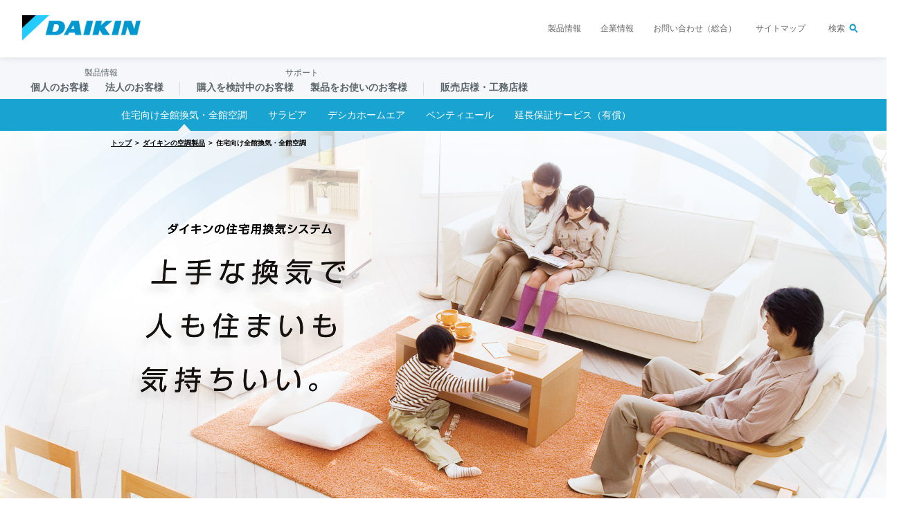

--- FILE ---
content_type: text/html; charset=utf-8
request_url: https://www.ac.daikin.co.jp/kanki_home
body_size: 104489
content:



    <!DOCTYPE html>

<!--[if lt IE 7]>      <html class="no-js lt-ie9 lt-ie8 lt-ie7"> <![endif]-->
<!--[if IE 7]>         <html class="no-js lt-ie9 lt-ie8"> <![endif]-->
<!--[if IE 8]>         <html class="no-js lt-ie9"> <![endif]-->
<!--[if gt IE 8]><!-->
<html class="no-js" lang="ja-JP">
<!--<![endif]-->
<head>
<link href="/-/media/Base-Themes/Core-Libraries/styles/pre-optimized-min.css?rev=-1&t=20220620T013906Z&hash=58E3CB09DD35720474AAE8DF0F1E8F92" rel="stylesheet" />    
<meta name="VIcurrentDateTime" content="639051408043943764" />
<meta name="VirtualFolder" content="/" />
<script type="text/javascript" src="/layouts/system/VisitorIdentification.js"></script>

    


<!-- www.ac.daikin.co.jp に対する OneTrust Cookie 同意通知の始点 -->
<!-- www.ac.daikin.co.jp に対する OneTrust Cookie 同意通知の始点 -->

    <title>住宅向け全館換気・全館空調 | ダイキン工業株式会社</title>


<link rel="canonical" href="//www.ac.daikin.co.jp/kanki_home" />









<meta property="twitter:title"  content="kanki_home" /><meta property="twitter:card"  content="summary_large_image" />










    <meta name="robots" content="index,follow,noodp">  <meta charset="UTF-8">  <meta name="viewport" content="width=device-width,initial-scale=1">  <meta http-equiv="X-UA-Compatible" content="IE=edge">  <title>住宅向け全館換気・全館空調 | ダイキン工業株式会社</title>  <meta name="description" content="住宅向け全館換気・全館空調のご紹介です。「湿度調節で家中どこでも心地いい」 ダイキンの換気の新しい考え方です。空調専門メーカーのダイキンなら、お客様のご要望にあわせた住宅向け全館換気・全館空調が見つかります。">  <meta name="keywords" content="調湿,換気,デシカホームエア,ベンティエール,住宅,全館換気,全館空調">    <meta property="og:title" content="【ダイキン】住宅向け全館換気・全館空調">  <meta property="og:description" content="「湿度調節で家中どこでも心地いい」 ダイキンの換気の新しい考え方です。住宅向け全館換気・全館空調ならダイキン。">  <meta property="og:image" content="-/media/D70C04E3F55C4B3CBF65065690E4B0CD.ashx"><meta name="twitter:image" content="https://www.ac.daikin.co.jp/-/media/Project/Daikin/ac_daikin_co_jp/dj_common/rwd/images/og png">
<!-- LandingHub Dispatcher -->
<script data-landinghub="dispatcher-helper-tag">(function(w,d,i,wl){const u=new URL('https://airport.landinghub.cloud/dispatcher/manifest.json');u.searchParams.set('id',i);u.searchParams.set('location',w.location.href);wl.length&&u.searchParams.set('wl',wl.join(','));const l=d.createElement('link');l.rel='preload';l.as='fetch';l.crossOrigin='anonymous';l.href=u.href;d.head.prepend(l)})(window,document,'9f780d18-506a-4c18-b76f-a7ac5c9416a9',[])</script>
<script src="https://airport.landinghub.cloud/dispatcher/latest/index.js?id=9f780d18-506a-4c18-b76f-a7ac5c9416a9" data-landinghub="dispatcher-tag" referrerpolicy="strict-origin"></script>
<!-- End of LandingHub Dispatcher -->
<link rel="icon" href="-/media/E33A1ED439E341F7A3DBF01EA18F4773.ashx">
<link type="image/png" rel="icon" href="-/media/F23B5BD4FE874624A6759F80928348E9.ashx" sizes="192x192">
<link type="image/png" rel="icon" href="-/media/7D64172EBF814D0990A68BC7047660A5.ashx" sizes="96x96">
<link rel="apple-touch-icon" href="-/media/CA6ADB3A00F743FCACFB629AC4A58300.ashx" sizes="180x180">
<link type="text/css" rel="stylesheet" href="-/media/676B5FA48C064E1C81691A581E7ACF3F.ashx">
<link type="text/css" rel="stylesheet" href="-/media/B818972B1BD84A52A2A1A37F3EC15751.ashx">
<link type="text/css" rel="stylesheet" href="-/media/AE5E0239BA37410597CD65ED60700FDB.ashx">
<link type="text/css" rel="stylesheet" href="-/media/82CC9F01773E4B44BC898D76C2E84842.ashx" media="print">
<link type="text/css" rel="stylesheet" href="-/media/9EF4B02D3A314B91B056CDB22813461A.ashx" media="print">

<script type="module" src="/-/media/Project/Daikin/ac_daikin_co_jp/ac_common/modulepreload-polyfill js"></script>
<script type="module" src="/-/media/Project/Daikin/ac_daikin_co_jp/ac_common/modules js"></script>
<link rel="stylesheet" href="/-/media/Project/Daikin/ac_daikin_co_jp/ac_common/modules css">  <link type="text/css" rel="stylesheet" href="-/media/44B53C933DC14A49A1B2D7C98C10EB0B.ashx">  <link type="text/css" rel="stylesheet" href="-/media/5B1DDB2C04464D0484890B97DA70E4C6.ashx"><meta property="og:url" content="https://www.ac.daikin.co.jp/kanki_home" />
<script>var __uzdbm_1 = "a354d5b3-c3e4-4b2d-b079-3afd346ebe26";var __uzdbm_2 = "ZmJmNTRiMjQtZG0wNi00NjRjLThkNzktZWY3NWU2NDlmZWUwJDMuMjIuNzQuMTM5";var __uzdbm_3 = "7f9000a354d5b3-c3e4-4b2d-b079-3afd346ebe261-17695440043720-000be547ad155e154d810";var __uzdbm_4 = "false";var __uzdbm_5 = "uzmx";var __uzdbm_6 = "7f9000468ea8e6-e1ec-4dd8-963f-9e88213e11ab1-17695440043720-8f90fb7d785a3a0110";var __uzdbm_7 = "daikin.co.jp";</script> <script>   (function (w, d, e, u, c, g, a, b) {     w["SSJSConnectorObj"] = w["SSJSConnectorObj"] || {       ss_cid: c,       domain_info: "auto",     };     w[g] = function (i, j) {       w["SSJSConnectorObj"][i] = j;     };     a = d.createElement(e);     a.async = true;     if (       navigator.userAgent.indexOf('MSIE') !== -1 ||       navigator.appVersion.indexOf('Trident/') > -1     ) {       u = u.replace("/advanced/", "/advanced/ie/");     }     a.src = u;     b = d.getElementsByTagName(e)[0];     b.parentNode.insertBefore(a, b);   })(     window, document, "script", "/18f5227b-e27b-445a-a53f-f845fbe69b40/stormcaster.js", "dm08", "ssConf"   );   ssConf("c1", "https://www.ac.daikin.co.jp");   ssConf("c3", "c99a4269-161c-4242-a3f0-28d44fa6ce24");   ssConf("au", "ac.daikin.co.jp");   ssConf("cu", "validate.perfdrive.com, ssc"); </script> </head>
<body class="g-page-dept default-device bodyclass">
    






    

    




    <div id="g-wrapper" class="g-wrapper">



    <p class="g-skip"><a href="#g-main">ページの本文へ</a> </p>
    <div class="g-overlay"></div>


<!--probo_noindex-->
<noscript>
  <p class="g-nojs">ブラウザのJavaScriptを有効にしてください。</p>
</noscript>
<div id="g-header" class="g-header">
  <div class="g-box g-clearfix g-header_inner">
    <p class="g-header_hd">
      <a href="https://www.daikin.co.jp/" onclick="dataLayer.push({'event':'ev_track','evCategory':'daikinall','evAction':'daikinall_header','evLabel':this.href.toString()});"><img src="/-/media/Project/Daikin/ac_daikin_co_jp/dj_common/rwd/images/logo-png.png?rev=a95dd279bb3340d6960fb66f8c936793&sc_lang=ja-JP&hash=C27DFA7D2E2D493F10BFC789C6321FB0" alt="ダイキン工業株式会社"></a>
    </p>
    <ul class="g-header_pages">
      <li><a href="https://www.daikin.co.jp/product/" onclick="dataLayer.push({'event':'ev_track','evCategory':'daikinall','evAction':'daikinall_header','evLabel':this.href.toString()});">製品情報</a></li>
      <li><a href="https://www.daikin.co.jp/corporate/" onclick="dataLayer.push({'event':'ev_track','evCategory':'daikinall','evAction':'daikinall_header','evLabel':this.href.toString()});">企業情報</a></li>
      <li><a href="https://www.daikin.co.jp/contact/" onclick="dataLayer.push({'event':'ev_track','evCategory':'daikinall','evAction':'daikinall_header','evLabel':this.href.toString()});">お問い合わせ（総合）</a></li>
      <li><a href="https://www.daikin.co.jp/sitemap/" onclick="dataLayer.push({'event':'ev_track','evCategory':'daikinall','evAction':'daikinall_header','evLabel':this.href.toString()});">サイトマップ</a></li>
      <li class="g-header_searchBtn"><a href="#g-header_search">検索</a></li>
    </ul>
    <form id="g-header_search" method="get" action="https://www.daikin.co.jp/pbsearch/" class="g-header_search">
      <input type="text" name="q" value="">
      <button type="submit">検索</button><i class="i-close"></i></form>
    <div class="g-header_menu"></div>
  </div>
</div>
<!--/probo_noindex-->



<div class="ac_nav ac_js-nav">
  <div class="ac_nav__backdrop ac_js-nav__backdrop"></div>
  <div class="ac_nav__inner">
    <div class="ac_nav__view ac_js-nav-lv1 ac_nav__view--current" data-view-level="1" data-view-kind="1">
      <a href="https://www.daikin.co.jp/" class="ac_nav__logo">
        <img src="/-/media/Project/Daikin/ac_daikin_co_jp/dj_common/rwd/images/logo png" alt="ダイキン工業株式会社" />
      </a>
      <div class="ac_nav__scrollable">
        <a href="https://www.daikin.co.jp" class="ac_nav__item ac_nav__pc-hidden ac_nav__sp-next">
          トップ
        </a>
        <div class="ac_nav__item ac_nav__left-title ac_nav__sp-group-title">
          製品情報
        </div>
        <div class="ac_nav__item ac_nav__item1 ac_nav__sp-next ac_js-nav-trigger" data-target-level="2" data-target-kind-lv2="10">
          個人のお客様
        </div>
        <div class="ac_nav__view ac_js-nav-lv2 ac_nav__view--current" data-view-level="2" data-view-kind="10">
          <div class="ac_nav__scrollable">
            <div class="ac_nav__item ac_js-nav-trigger ac_nav__pc-hidden ac_nav__sp-prev" data-target-level="1">
              個人のお客様
            </div>
            <a href="https://www.ac.daikin.co.jp/" class="ac_nav__item ac_nav__pc-title ac_nav__pc-link ac_nav__sp-next">
              個人のお客様 トップ
            </a>
            <div class="ac_nav__pc-column-left">
              <a href="https://www.ac.daikin.co.jp/roomaircon" class="ac_nav__item ac_nav__link--with-icon ac_nav__sp-next">
                <img src="/-/media/Project/Daikin/ac_daikin_co_jp/ac_common/images/ac_navi-image-01-01 png" alt="ルームエアコン" class="ac_utils-image" style="--aspect-ratio: 1" />
                <span>
                  ルームエアコン
                </span>
              </a>
              <a href="https://www.ac.daikin.co.jp/sumai/aircon/housing" class="ac_nav__item ac_nav__link--with-icon ac_nav__sp-next">
                <img src="/-/media/Project/Daikin/ac_daikin_co_jp/ac_common/images/ac_navi-image-01-02 png" alt="ハウジング・マルチエアコン" class="ac_utils-image" style="--aspect-ratio: 1" />
                <span>
                  ハウジング・マルチエアコン
                </span>
              </a>
              <a href="https://www.ac.daikin.co.jp/cleanair" class="ac_nav__item ac_nav__link--with-icon ac_nav__sp-next">
                <img src="/-/media/Project/Daikin/ac_daikin_co_jp/ac_common/images/ac_navi-image-01-03 png" alt="空気清浄機" class="ac_utils-image" style="--aspect-ratio: 1" />
                <span>
                  空気清浄機
                </span>
              </a>
              <div>
                <div class="ac_nav__item ac_nav__link--with-icon ac_nav__sp-next ac_js-nav-trigger" data-target-level="3" data-target-kind-lv3="110">
                  <img src="/-/media/Project/Daikin/ac_daikin_co_jp/ac_common/images/ac_navi-image-01-04 png" alt="ヒートポンプ給湯機" class="ac_utils-image" style="--aspect-ratio: 1" />
                  <span>
                    ヒートポンプ給湯機
                  </span>
                </div>
                <div class="ac_nav__view ac_js-nav-lv3 ac_nav__view--current" data-view-level="3" data-view-kind="110">
                  <div class="ac_nav__scrollable">
                    <div class="ac_nav__item ac_nav__pc-hidden ac_nav__sp-prev ac_js-nav-trigger" data-target-level="2">
                      ヒートポンプ給湯機
                    </div>
                    <a href="https://www.ac.daikin.co.jp/sumai/alldenka/ecocute" class="ac_nav__item ac_nav__pc-link--list-dot ac_nav__sp-next">
                      エコキュート
                    </a>
                    <a href="https://www.ac.daikin.co.jp/sumai/alldenka/neocute" class="ac_nav__item ac_nav__pc-link--list-dot ac_nav__sp-next">
                      ネオキュート
                    </a>
                    <a href="https://www.ac.daikin.co.jp/sumai/alldenka/solar_ecocute_zenkoku" class="ac_nav__item ac_nav__pc-link--list-dot ac_nav__sp-next">
                      おひさまエコキュート
                    </a>
                  </div>
                </div>
              </div>
              <a href="https://www.ac.daikin.co.jp/sumai/yukadan" class="ac_nav__item ac_nav__link--with-icon ac_nav__sp-next">
                <img src="/-/media/Project/Daikin/ac_daikin_co_jp/ac_common/images/ac_navi-image-01-05 png" alt="ヒートポンプ床暖房" class="ac_utils-image" style="--aspect-ratio: 1" />
                <span>
                  ヒートポンプ床暖房
                </span>
              </a>
              <a href="https://www.ac.daikin.co.jp/ceramheat" class="ac_nav__item ac_nav__link--with-icon ac_nav__sp-next">
                <img src="/-/media/Project/Daikin/ac_daikin_co_jp/ac_common/images/ac_navi-image-01-06 png" alt="遠赤外線暖房機" class="ac_utils-image" style="--aspect-ratio: 1" />
                <span>
                  遠赤外線暖房機
                </span>
              </a>
              <a href="https://www.ac.daikin.co.jp/karaie" class="ac_nav__item ac_nav__link--with-icon ac_nav__sp-next">
                <img src="/-/media/Project/Daikin/ac_daikin_co_jp/ac_common/images/ac_navi-image-01-07 png" alt="住まい向け除湿乾燥機" class="ac_utils-image" style="--aspect-ratio: 1" />
                <span>
                  住まい向け除湿乾燥機
                </span>
              </a>
              <a href="https://www.ac.daikin.co.jp/kanki_home" class="ac_nav__item ac_nav__link--with-icon ac_nav__sp-next">
                <img src="/-/media/Project/Daikin/ac_daikin_co_jp/ac_common/images/ac_navi-image-01-08 png" alt="全館換気・全館空調" class="ac_utils-image" style="--aspect-ratio: 1" />
                <span>
                  全館換気・全館空調
                </span>
              </a>
              <a href="https://www.ac.daikin.co.jp/assist-circulator" class="ac_nav__item ac_nav__link--with-icon ac_nav__sp-next">
                <img src="/-/media/Project/Daikin/ac_daikin_co_jp/ac_common/images/ac_navi-image-01-09 png" alt="アシストサーキュレータ" class="ac_utils-image" style="--aspect-ratio: 1" />
                <span>
                  アシストサーキュレータ
                </span>
              </a>
              <a href="https://www.ac.daikin.co.jp/app" class="ac_nav__item ac_nav__link--with-icon ac_nav__sp-next">
                <img src="/-/media/Project/Daikin/ac_daikin_co_jp/ac_common/images/ac_navi-image-01-10 png" alt="ネットでコントロール" class="ac_utils-image" style="--aspect-ratio: 1" />
                <span>
                  ネットでコントロール
                </span>
              </a>
              <a href="https://www.ac.daikin.co.jp/products" class="ac_nav__item ac_nav__link--more-link">
                <span>
                  すべての製品を見る
                </span>
              </a>
            </div>
            <div class="ac_nav__pc-column-right">
              <a href="https://ec.daikinaircon.com/ecatalog/" class="ac_nav__item ac_nav__pc-link--list ac_nav__sp-next">
                製品カタログ
              </a>
              <a href="https://www.free.dtnet.daikin.co.jp/DT-NET/torisetu/search" class="ac_nav__item ac_nav__pc-link--list ac_nav__sp-next">
                取扱説明書
              </a>
              <a href="https://club.ac.daikin.co.jp/" class="ac_nav__item ac_nav__item--no-border ac_nav__link--banner-has-margin-top">
                <img src="/-/media/Project/Daikin/ac_daikin_co_jp/ac_common/images/ac_navi-banner-01 png" alt="会員登録・ご購入製品登録" class="ac_utils-image" style="--aspect-ratio: 16/5" />
                会員登録・ご購入製品登録
              </a>
            </div>
          </div>
        </div>
        <div class="ac_nav__item ac_nav__item2 ac_nav__sp-next ac_js-nav-trigger" data-target-level="2" data-target-kind-lv2="20">
          法人のお客様
        </div>
        <div class="ac_nav__view ac_js-nav-lv2" data-view-level="2" data-view-kind="20">
          <div class="ac_nav__scrollable">
            <div class="ac_nav__item ac_js-nav-trigger ac_nav__pc-hidden ac_nav__sp-prev" data-target-level="1">
              法人のお客様
            </div>
            <a href="https://www.ac.daikin.co.jp/business" class="ac_nav__item ac_nav__pc-title ac_nav__pc-link ac_nav__sp-next">
              法人のお客様 トップ
            </a>
            <div class="ac_nav__item ac_nav__pc-title--secondary ac_nav__sp-group-title">
              空調製品・ソリューション
            </div>
            <div class="ac_nav__pc-column-left">
              <div>
                <div class="ac_nav__item ac_nav__pc-title--tertiary ac_nav__sp-next ac_js-nav-trigger" data-target-level="3" data-target-kind-lv3="120">
                  ビル・店舗・オフィス用
                </div>
                <div class="ac_nav__view ac_js-nav-lv3" data-view-level="3" data-view-kind="120">
                  <div class="ac_nav__scrollable">
                    <div class="ac_nav__item ac_nav__pc-hidden ac_nav__sp-prev ac_js-nav-trigger" data-target-level="2">
                      ビル・店舗・オフィス用
                    </div>
                    <a href="https://www.ac.daikin.co.jp/shopoffice" class="ac_nav__item ac_nav__pc-link--list-sm ac_nav__sp-next">
                      店舗・オフィスエアコン（スカイエア）
                    </a>
                    <a href="https://www.ac.daikin.co.jp/vrv" class="ac_nav__item ac_nav__pc-link--list-sm ac_nav__sp-next">
                      業務用マルチエアコン（ビル用マルチ）
                    </a>
                    <a href="https://www.ac.daikin.co.jp/va" class="ac_nav__item ac_nav__pc-link--list-sm ac_nav__sp-next">
                      高機能換気機器：全熱交換器
                    </a>
                    <a href="https://www.ac.daikin.co.jp/desica" class="ac_nav__item ac_nav__pc-link--list-sm ac_nav__sp-next">
                      ハイブリッド式水配管レス調温外気処理機（DESICA）
                    </a>
                    <a href="https://www.ac.daikin.co.jp/ghp" class="ac_nav__item ac_nav__pc-link--list-sm ac_nav__sp-next">
                      ガスヒートポンプエアコン
                    </a>
                    <a href="https://www.ac.daikin.co.jp/central" class="ac_nav__item ac_nav__pc-link--list-sm ac_nav__sp-next">
                      セントラル空調機<br class="ac_sp-only">
                      （熱源機器・二次側空調機・計装システム）
                    </a>
                    <a href="https://www.ac.daikin.co.jp/sugodan" class="ac_nav__item ac_nav__pc-link--list-sm ac_nav__sp-next">
                      寒冷地向け業務エアコン スゴ暖シリーズ
                    </a>
                  </div>
                </div>
                <div class="ac_nav__item ac_nav__pc-title--tertiary ac_nav__sp-next ac_js-nav-trigger" data-target-level="3" data-target-kind-lv3="130">
                  設備・工場用
                </div>
                <div class="ac_nav__view ac_js-nav-lv3" data-view-level="3" data-view-kind="130">
                  <div class="ac_nav__scrollable">
                    <div class="ac_nav__item ac_nav__pc-hidden ac_nav__sp-prev ac_js-nav-trigger" data-target-level="2">
                      設備・工場用
                    </div>
                    <a href="https://www.ac.daikin.co.jp/setubi" class="ac_nav__item ac_nav__pc-link--list-sm ac_nav__sp-next">
                      設備・工場用エアコン
                    </a>
                    <a href="https://www.ac.daikin.co.jp/catalog/spot" class="ac_nav__item ac_nav__pc-link--list-sm ac_nav__sp-next">
                      スポットエアコン
                    </a>
                  </div>
                </div>
              </div>
              <div>
                <div class="ac_nav__item ac_nav__pc-title--tertiary ac_nav__sp-next ac_js-nav-trigger" data-target-level="3" data-target-kind-lv3="140">
                  その他の空調製品
                </div>
                <div class="ac_nav__view ac_js-nav-lv3" data-view-level="3" data-view-kind="140">
                  <div class="ac_nav__scrollable">
                    <div class="ac_nav__item ac_nav__pc-hidden ac_nav__sp-prev ac_js-nav-trigger" data-target-level="2">
                      その他の空調製品
                    </div>
                    <a href="https://www.ac.daikin.co.jp/outertower" class="ac_nav__item ac_nav__pc-link--list-sm ac_nav__sp-next">
                      屋外用エアコン アウタータワー
                    </a>
                    <a href="https://www.ac.daikin.co.jp/catalog/chutei" class="ac_nav__item ac_nav__pc-link--list-sm ac_nav__sp-next">
                      中温用エアコン・冷凍冷蔵ユニット（低温用エアコン）
                    </a>
                    <a href="https://www.ac.daikin.co.jp/gyomuyouca" class="ac_nav__item ac_nav__pc-link--list-sm ac_nav__sp-next">
                      業務用空気清浄機
                    </a>
                    <a href="https://www.ac.daikin.co.jp/waterheater" class="ac_nav__item ac_nav__pc-link--list-sm ac_nav__sp-next">
                      業務用ヒートポンプ給湯機
                    </a>
                  </div>
                </div>
                <div class="ac_nav__item ac_nav__pc-title--tertiary ac_nav__sp-next ac_js-nav-trigger" data-target-level="3" data-target-kind-lv3="150">
                  集中管理・ネットワークシステム
                </div>
                <div class="ac_nav__view ac_js-nav-lv3" data-view-level="3" data-view-kind="150">
                  <div class="ac_nav__scrollable">
                    <div class="ac_nav__item ac_nav__pc-hidden ac_nav__sp-prev ac_js-nav-trigger" data-target-level="2">
                      集中管理・ネットワークシステム
                    </div>
                    <a href="https://www.ac.daikin.co.jp/solution/dkconnect" class="ac_nav__item ac_nav__pc-link--list-sm ac_nav__sp-next">
                      DK-CONNECT
                    </a>
                    <a href="https://www.daikincc.com/fcs/service/airnet/" class="ac_nav__item ac_nav__pc-link--list-sm ac_nav__sp-next">
                      エアネットサービスシステム
                    </a>
                    <a href="https://www.ac.daikin.co.jp/i-touchmanager" class="ac_nav__item ac_nav__pc-link--list-sm ac_nav__sp-next">
                      インテリジェントタッチマネージャー
                    </a>
                    <a href="https://www.ac.daikin.co.jp/d-bips" class="ac_nav__item ac_nav__pc-link--list-sm ac_nav__sp-next">
                      ビル統合監視盤　D-BIPS
                    </a>
                  </div>
                </div>
                <div class="ac_nav__item ac_nav__pc-title--tertiary ac_nav__sp-next ac_js-nav-trigger" data-target-level="3" data-target-kind-lv3="160">
                  カーボンニュートラル(脱炭素社会)に向けたご提案
                </div>
                <div class="ac_nav__view ac_js-nav-lv3" data-view-level="3" data-view-kind="160">
                  <div class="ac_nav__scrollable">
                    <div class="ac_nav__item ac_nav__pc-hidden ac_nav__sp-prev ac_js-nav-trigger" data-target-level="2">
                      カーボンニュートラル(脱炭素社会)に向けたご提案
                    </div>
                    <a href="https://www.ac.daikin.co.jp/zeb" class="ac_nav__item ac_nav__pc-link--list-sm ac_nav__sp-next">
                      ZEB（ネット・ゼロ・エネルギー・ビル）
                    </a>
                    <a href="https://dfct.daikinaircon.com/" class="ac_nav__item ac_nav__pc-link--list-sm ac_nav__sp-next">
                      フロン排出抑制法点検ツール Dfct（デー ファクト）
                    </a>
                    <a href="https://www.daikincc.com/fcs/service/assisnet_service/" class="ac_nav__item ac_nav__pc-link--list-sm ac_nav__sp-next">
                      アシスネットサービス
                    </a>
                  </div>
                </div>
              </div>
              <a href="https://www.ac.daikin.co.jp/products" class="ac_nav__item ac_nav__link--more-link">
                <span>
                  すべての製品を見る
                </span>
              </a>
            </div>
            <div class="ac_nav__pc-column-right">
              <div class="ac_nav__pc-row-with-border">
                <a href="https://ec.daikinaircon.com/ecatalog/" class="ac_nav__item ac_nav__pc-link--list-sm ac_nav__sp-next">
                  製品カタログ
                </a>
                <a href="https://www.free.dtnet.daikin.co.jp/DT-NET/torisetu/search" class="ac_nav__item ac_nav__pc-link--list-sm ac_nav__sp-next">
                  取扱説明書・図面
                </a>
              </div>
              <div class="ac_nav__pc-row-with-border">
                <a href="https://www.daikincc.com/fcs/" class="ac_nav__item ac_nav__pc-link--list-sm ac_nav__sp-next ac_nav__sp-next--has-margin-top">
                  空調メンテナンスサービス
                </a>
                <a href="https://www.ac.daikin.co.jp/customercenter/lease" class="ac_nav__item ac_nav__pc-link--list-sm ac_nav__sp-next">
                  ダイキンのリース・サブスク
                </a>
                <a href="https://www.ac.daikin.co.jp/setsuden" class="ac_nav__item ac_nav__pc-link--list-sm ac_nav__sp-next">
                  ダイキンの節電。
                </a>
              </div>
              <a href="https://www.daikinchemicals.com/jp.html" class="ac_nav__item ac_nav__pc-link--list-sm ac_nav__pc-string ac_nav__sp-next ac_nav__sp-next--has-margin-top">
                フッ素化学
              </a>
              <a href="https://www.hyd.daikin.co.jp/" class="ac_nav__item ac_nav__pc-link--list-sm ac_nav__pc-string ac_nav__sp-next">
                油圧機器
              </a>
              <a href="https://www.itec.daikin.co.jp/" class="ac_nav__item ac_nav__pc-link--list-sm ac_nav__pc-string ac_nav__sp-next">
                ITソリューション
              </a>
            </div>
          </div>
        </div>
        <div class="ac_nav__item ac_nav__right-title ac_nav__sp-group-title">
          サポート
        </div>
        <div class="ac_nav__item ac_nav__item3 ac_nav__sp-next ac_js-nav-trigger" data-target-level="2" data-target-kind-lv2="30">
          購入を検討中のお客様
        </div>
        <div class="ac_nav__view ac_js-nav-lv2" data-view-level="2" data-view-kind="30">
          <div class="ac_nav__scrollable">
            <div class="ac_nav__item ac_nav__pc-hidden ac_nav__sp-prev ac_js-nav-trigger" data-target-level="1">
              購入をご検討中のお客様
            </div>
            <a href="https://www.ac.daikin.co.jp/customercenter" class="ac_nav__item ac_nav__pc-title ac_nav__pc-link ac_nav__sp-next">
              購入をご検討中のお客様
            </a>
            <div class="ac_nav__pc-column-left">
              <div class="ac_nav__item ac_nav__item--no-border ac_nav__pc-title--secondary ac_nav__sp-group-title">
                相談する
              </div>
              <div class="ac_nav__contact-container">
                <a href="https://www.ac.daikin.co.jp/customercenter/contact" class="ac_nav__item ac_nav__item--no-border ac_nav__link--card-email ac_nav__pc-contact-1">
                  <img src="/-/media/Project/Daikin/ac_daikin_co_jp/ac_common/images/ac_icon-email svg" alt="" class="ac_utils-image" style="--aspect-ratio: 1" />
                  ご相談フォーム
                </a>
                <a href="tel:0120-085-022" class="ac_nav__item ac_nav__item--no-border ac_nav__pc-contact-2 ac_nav-tel">
                  <div class="ac_nav-tel__main">
                    <div class="ac_nav-tel__title">
                      お電話でのご相談
                    </div>
                    <div class="ac_nav-tel__number">
                      0120-085-022
                    </div>
                  </div>
                  <div class="ac_nav-tel__information">
                    <p>
                      営業時間【平日 9:30-17:00】
                    </p>
                    <p>
                      ※その他の時間は自動音声による一次受付
                    </p>
                  </div>
                </a>
                <a href="https://www.ac.daikin.co.jp/customercenter" class="ac_nav__item ac_nav__item--no-border ac_nav__link--card ac_nav__pc-contact-3">
                  購入相談窓口<br class="ac_nav__pc-hidden">
                  （ダイキンカスタマーセンター）
                </a>
              </div>
              <!-- <div class="ac_nav__information-container">
                <div class="ac_box ac_box--attention ac_cv-modal__information">
                  <div class="ac_heading ac_heading--6">
                    <h6 class="ac_heading__text">年末年始休業のご案内</h6>
                  </div>
                  <p class="ac_text">
                  2025年12月26日～2026年1月4日は休業とさせていただきます。
                  </p>
                </div>
              </div> -->
              <div class="ac_nav__item ac_nav__pc-title--tertiary ac_nav__sp-text-string">
                ショールームで相談・体感
              </div>
              <div class="ac_nav__pc-row">
                <a href="https://www.ac.daikin.co.jp/fuha" class="ac_nav__item ac_nav__item--indent ac_nav__pc-link--list-sm ac_nav__sp-next">
                  ショールーム フーハ（東京・大阪）
                </a>
                <a href="https://www.ac.daikin.co.jp/showroom" class="ac_nav__item ac_nav__item--indent ac_nav__pc-link--list-sm ac_nav__sp-next">
                  全国のショールーム
                </a>
              </div>
              <a href="https://www.ac.daikin.co.jp/group" class="ac_nav__item ac_nav__pc-link--list-sm ac_nav__sp-next">
                ダイキン空調事業グループ会社
              </a>
            </div>
            <div class="ac_nav__pc-column-right">
              <div class="ac_nav__item ac_nav__item--no-border ac_nav__pc-title--secondary ac_nav__sp-group-title">
                知る
              </div>
              <div class="ac_nav__know-container">
                <a href="https://www.ac.daikin.co.jp/customercenter/useful" class="ac_nav__item ac_nav__item--no-border ac_nav__link--card ac_nav__pc-link--card-align-left">
                  お役立ち情報
                </a>
                <a href="https://www.ac.daikin.co.jp/customercenter/price" class="ac_nav__item ac_nav__item--no-border ac_nav__link--card ac_nav__pc-link--card-align-left">
                  ご購入価格の目安
                </a>
                <a href="https://ec.daikinaircon.com/ecatalog/" class="ac_nav__item ac_nav__item--no-border ac_nav__link--card ac_nav__pc-link--card-align-left">
                  Webカタログ閲覧
                </a>
                <a href="https://www.ac.daikin.co.jp/customercenter/catalog" class="ac_nav__item ac_nav__item--no-border ac_nav__link--card ac_nav__pc-link--card-align-left">
                  紙カタログ請求
                </a>
              </div>
              <div class="ac_nav__pc-row">
                <a href="https://www.ac.daikin.co.jp/customercenter/case" class="ac_nav__item ac_nav__pc-link--list-sm ac_nav__sp-next">
                  導入事例
                </a>
                <a href="https://www.ac.daikin.co.jp/customercenter/kuukinavi" class="ac_nav__item ac_nav__pc-link--list-sm ac_nav__sp-next">
                  空気のお悩み解決
                </a>
                <a href="https://www.ac.daikin.co.jp/seminar" class="ac_nav__item ac_nav__pc-link--list-sm ac_nav__sp-next">
                  法人向けウェビナーのご案内
                </a>
              </div>
              <div class="ac_nav__item ac_nav__pc-title--tertiary ac_nav__sp-next ac_js-nav-trigger" data-target-level="3" data-target-kind-lv3="170">
                補助金・法律に関する情報
              </div>
              <div class="ac_nav__view ac_js-nav-lv3" data-view-level="3" data-view-kind="170">
                <div class="ac_nav__scrollable">
                  <div class="ac_nav__item ac_nav__sp-prev ac_nav__pc-hidden ac_js-nav-trigger" data-target-level="2">
                    補助金・法律に関する情報
                  </div>
                  <a href="https://www.ac.daikin.co.jp/customercenter/useful/subsidy" class="ac_nav__item ac_nav__pc-link--list-sm ac_nav__sp-next">
                    補助金情報検索
                  </a>
                  <a href="https://www.ac.daikin.co.jp/catalog/shouene" class="ac_nav__item ac_nav__pc-link--list-sm ac_nav__sp-next">
                    建築物省エネ法について
                  </a>
                </div>
              </div>
            </div>
          </div>
        </div>
        <div class="ac_nav__item ac_nav__item4 ac_nav__sp-next ac_js-nav-trigger" data-target-level="2" data-target-kind-lv2="40">
          製品をお使いのお客様
        </div>
        <div class="ac_nav__view ac_js-nav-lv2" data-view-level="2" data-view-kind="40">
          <div class="ac_nav__scrollable">
            <div class="ac_nav__item ac_nav__pc-hidden ac_nav__sp-prev ac_js-nav-trigger" data-target-level="1">
              製品をお使いのお客様
            </div>
            <a href="https://www.daikincc.com/index.html" class="ac_nav__item ac_nav__pc-title ac_nav__pc-link ac_nav__sp-next">
              製品をお使いのお客様
            </a>
            <div class="ac_nav__pc-column-left">
              <div>
                <a href="https://www.daikin.co.jp/taisetsu" class="ac_nav__item ac_nav__pc-link--list-sm ac_nav__sp-next">
                  大切なお知らせ
                </a>
                <a href="https://www.daikincc.com/faq.html" class="ac_nav__item ac_nav__pc-link--list-sm ac_nav__sp-next">
                  よくあるご質問
                </a>
                <a href="https://www.daikincc.com/movie.html" class="ac_nav__item ac_nav__pc-link--list-sm ac_nav__sp-next">
                  動画でサポート
                </a>
                <a href="https://www.daikincc.com/errorcode/index.php" class="ac_nav__item ac_nav__pc-link--list-sm ac_nav__sp-next">
                  エラーコード検索
                </a>
                <a href="https://www.free.dtnet.daikin.co.jp/DT-NET/torisetu/search" class="ac_nav__item ac_nav__pc-link--list-sm ac_nav__sp-next">
                  取扱説明書・各種製品資料
                </a>
                <a href="https://ec.daikinaircon.com/ecatalog/" class="ac_nav__item ac_nav__pc-link--list-sm ac_nav__sp-next">
                  製品カタログ
                </a>
              </div>
              <div>
                <a href="https://www.daikincc.com/acceptNew/ippanTop.php" class="ac_nav__item ac_nav__pc-link--list-sm ac_nav__sp-next">
                  修理のご相談・お申し込み
                </a>
                <a href="https://ec.daikinaircon.com/betubai2/" class="ac_nav__item ac_nav__pc-link--list-sm ac_nav__sp-next">
                  リモコン・フィルタの購入
                </a>
                <a href="https://www.ac.daikin.co.jp/customercenter?supportsite" class="ac_nav__item ac_nav__pc-link--list-sm ac_nav__sp-next">
                  買い替えのご相談
                </a>
                <a href="https://www.daikincc.com/inquiry.html" class="ac_nav__item ac_nav__pc-link--list-sm ac_nav__sp-next">
                  お問い合わせ
                </a>
              </div>
            </div>
            <div class="ac_nav__pc-column-right">
              <a href="https://club.ac.daikin.co.jp/" class="ac_nav__item ac_nav__item--no-border ac_nav__link--banner">
                <img src="/-/media/Project/Daikin/ac_daikin_co_jp/ac_common/images/ac_navi-banner-01 png" alt="会員登録・ご購入製品登録" class="ac_utils-image" style="--aspect-ratio: 16/5" />
                会員登録・ご購入製品登録
              </a>
              <a href="https://www.daikincc.com/AI_chatsupport/index.html" class="ac_nav__item ac_nav__item--no-border ac_nav__link--banner-no-margin">
                <img src="/-/media/Project/Daikin/ac_daikin_co_jp/ac_common/images/ac_navi-banner-02 png" alt="会員登録・ご購入製品登録" class="ac_utils-image" style="--aspect-ratio: 16/5" />
                使い方や故障でお困りの方
              </a>
            </div>
          </div>
        </div>
        <a href="https://www.ac.daikin.co.jp/partner" class="ac_nav__item ac_nav__pc-link ac_nav__item5 ac_nav__sp-next ac_nav__sp-next--has-margin-top">
          販売店様・工務店様
        </a>
        <a href="https://www.daikin.co.jp/product/" class="ac_nav__item ac_nav__item--dark ac_nav__sp-next ac_nav__pc-hidden">
          製品情報
        </a>
        <a href="https://www.daikin.co.jp/corporate/" class="ac_nav__item ac_nav__item--dark ac_nav__sp-next ac_nav__pc-hidden">
          企業情報
        </a>
        <a href="https://www.daikin.co.jp/contact/" class="ac_nav__item ac_nav__item--dark ac_nav__sp-next ac_nav__pc-hidden">
          お問い合わせ（総合）
        </a>
        <a href="https://www.daikin.co.jp/sitemap/" class="ac_nav__item ac_nav__item--dark ac_nav__sp-next ac_nav__pc-hidden">
          サイトマップ
        </a>
        <div class="ac_nav__item ac_nav__item--dark ac_nav__pc-hidden">
          <form method="get" action="https://www.daikin.co.jp/pbsearch/" class="ac_nav-search">
            <input type="text" name="q" value="" placeholder="検索">
            <button>検索する</button>
          </form>
        </div>
      </div>
    </div>
  </div>
</div>
<div class="ac_nav-placeholder ac_js-nav-placeholder">
</div>
<script>
  (function(w, d, s, l, i) {
    w[l] = w[l] || [];
    w[l].push({
      'gtm.start': new Date().getTime(),
      event: 'gtm.js'
    });
    var f = d.getElementsByTagName(s)[0],
      j = d.createElement(s),
      dl = l != 'dataLayer' ? '&l=' + l : '';
    j.async = true;
    j.src =
      'https://www.googletagmanager.com/gtm.js?id=' + i + dl;
    f.parentNode.insertBefore(j, f);
  })(window, document, 'script', 'dataLayer', 'GTM-P58CLWD');
</script>
<noscript>
  <iframe src="https://www.googletagmanager.com/ns.html?id=GTM-P58CLWD" height="0" width="0" style="display:none;visibility:hidden"></iframe>
</noscript>





<div id="g-hnav" class="g-lnav">
	<div class="g-lnav_hd">
		<div>住宅向け全館換気・全館空調</div>
	</div>
	<ul class="g-lnav_lv1 g-box g-clearfix" id="g-lnavi-cv">
		<li class="g-lnav_lv1_el">
			<p class="g-lnav_lv1_hd"><a href="/kanki_home">住宅向け全館換気・全館空調</a></p>
		</li>
		<li class="g-lnav_lv1_el">
			<p class="g-lnav_lv1_hd g-lnav_accBtn"><a href="/kanki_home/saravia"><span>サラビア</span></a></p>
			<div class="g-lnav_lv2 g-lnav_accBody">
				<ul class="g-lnav_lv2_list">
					<li class="g-lnav_lv2_el"><a href="/kanki_home/saravia/mechanism" class="g-link">サラビアのしくみ</a></li>
					<li class="g-lnav_lv2_el"><a href="/kanki_home/saravia/feature" class="g-link">サラビアの特長</a></li>
					<li class="g-lnav_lv2_el"><a href="/kanki_home/saravia/spec" class="g-link">仕様</a></li>
				</ul>
			</div>
		</li>
		<li class="g-lnav_lv1_el">
			<p class="g-lnav_lv1_hd g-lnav_accBtn"><a href="/kanki_home/desica_home"><span>デシカホームエア</span></a></p>
			<div class="g-lnav_lv2 g-lnav_accBody">
				<ul class="g-lnav_lv2_list">
					<li class="g-lnav_lv2_el"><a href="/kanki_home/desica_home/feature" class="g-link">デシカの特長</a></li>
					<li class="g-lnav_lv2_el"><a href="/kanki_home/desica_home/energy_saving" class="g-link">デシカの省エネ性</a></li>
					<li class="g-lnav_lv2_el"><a href="/kanki_home/desica_home/mechanism" class="g-link">デシカのしくみ</a></li>
					<li class="g-lnav_lv2_el"><a href="/kanki_home/desica_home/controler_filter" class="g-link">リモコンフィルター</a></li>
					<li class="g-lnav_lv2_el"><a href="/kanki_home/desica_home/combination" class="g-link">空調機器との組み合わせ</a></li>
					<li class="g-lnav_lv2_el"><a href="/kanki_home/desica_home/lineup_spec" class="g-link">ラインアップ・仕様</a></li>
				</ul>
			</div>
		</li>
		<li class="g-lnav_lv1_el">
			<p class="g-lnav_lv1_hd g-lnav_accBtn"><a href="/kanki_home/va_home"><span>ベンティエール</span></a></p>
			<div class="g-lnav_lv2 g-lnav_accBody">
				<ul class="g-lnav_lv2_list">
					<li class="g-lnav_lv2_el"><a href="/kanki_home/va_home/feature" class="g-link">ベンティエールの特長</a></li>
					<li class="g-lnav_lv2_el"><a href="/kanki_home/va_home/mechanism" class="g-link">省エネ性・しくみ</a></li>
					<li class="g-lnav_lv2_el"><a href="/kanki_home/va_home/controler_filter" class="g-link">リモコン・フィルター</a></li>
					<li class="g-lnav_lv2_el"><a href="/kanki_home/va_home/lineup_spec" class="g-link">ラインアップ・仕様</a></li>
				</ul>
			</div>
		</li>
		<li class="g-lnav_lv1_el">
			<p class="g-lnav_lv1_hd"><a href="/sumai/encho_hosyo/?p=kanki">延長保証サービス（有償）</a></p>
		</li>
		<!--<hr class="g-hr g-disp-sp g-mt-0 g-mb-0">
		<li class="g-lnav_lv1_el_cv g-lnav_lv1_r">
			<ul>
				<li class="g-lnav_cv01"><a href="#cv01" class="g-lnav_cur">ご購入検討中のお客様</a></li>
				<li class="g-lnav_cv02"><a href="#cv02" class="g-lnav_cur">製品をご利用中のお客様</a></li>

			</ul>
		</li>-->
	</ul>
</div>




    <div id="g-main" class="g-main">




      <div class="g-breadcrumbs">

        <ol>

          <li><a href="https://www.daikin.co.jp">トップ</a></li>

          <li><a href="/itiran/index.html">ダイキンの空調製品</a></li>

          <li>住宅向け全館換気・全館空調</li>

        </ol>

      </div>


      <div class="g-poster g-block top">

        <div class="g-poster_inner">

          <div class="g-poster_nav"></div>

          <div class="g-poster_main">

            <div class="g-poster_el g-poster_el-1">

              <div class="g-poster_img-l">

                <h1 class="g-poster_h1"><img src="/-/media/Project/Daikin/ac_daikin_co_jp/kanki_home/images/kv_text-png.png?rev=fcd6fc1bbc314931a07ab56a8c38f6a8&sc_lang=ja-JP&hash=98C880FC7CD15C55DD654ADA7E1B5BC9" alt="住宅向け全館換気・全館空調"></h1>

                <img src="/-/media/Project/Daikin/ac_daikin_co_jp/kanki_home/images/kv_text-png.png?rev=fcd6fc1bbc314931a07ab56a8c38f6a8&sc_lang=ja-JP&hash=98C880FC7CD15C55DD654ADA7E1B5BC9" alt="ダイキンの住宅用換気システム　上手な換気で人も住まいも気持ちいい。">

              </div>

              <div class="g-poster_img-s"><img src="/-/media/Project/Daikin/ac_daikin_co_jp/kanki_home/images/h1_sp-jpg.jpg?rev=4f05962daf6944a4a80b88e87cadba23&sc_lang=ja-JP&hash=4043CBBE8CD1D11E95BD70E6D33AA263" alt=""></div>

            </div>

          </div>

        </div>

      </div>

      <!-- Contents Start -->

      <div class="g-section-secondary">

        <div class="g-box g-talign-c">

          <div class="g-catch g-mb-10">

            すこやかな生活には欠かせない、住まいの換気。

          </div>

          <div class="g-catch g-mb-10">

            特に高気密・高断熱住宅では、こまめな換気は快適さと健康にとって大切な要素です。

          </div>

          <div class="g-catch g-mb-10">

            ダイキンの住宅用換気システムは、24時間365日、<br class="g-disp-pc">新鮮な空気を取り込み循環させることで、のびのびと暮らしやすい住環境に保ちます。

          </div>

          <div class="g-catch g-mb-10">

            換気の大切さが注目されている今だからこそ、わが家の空気について、考えてみませんか？

          </div>



        </div>

      </div>


<div class="g-section-bg">
  <div class="g-bg g-bg-air">
    <div class="g-box">
      <h2 class="g-ttl-2">住宅向け全館換気・全館空調 ラインアップ</h2>
      <div class="g-grid g-grid-3 g-block">
        <div class="g-grid_el">
          <a href="/kanki_home/saravia" class="g-hover"><img src="/-/media/Project/Daikin/ac_daikin_co_jp/kanki_home/images/pic_kanki_product1-png.png?rev=f339793858dc4d6ebed3e91cf1f15aae&sc_lang=ja-JP&hash=78B38BF423476720E79103382BA45DFD" alt="屋外の空気を除湿・温度調節してから室内に給気。外気処理換気システム サラビア" class="g-img"></a>
        </div>
        <div class="g-grid_el">
          <a href="/kanki_home/desica_home" class="g-hover"><img src="/-/media/Project/Daikin/ac_daikin_co_jp/kanki_home/images/pic_kanki_product2-png.png?rev=60e65ba9d3bb4ed4ae24319c0e47bb26&sc_lang=ja-JP&hash=28393A86C35FF57F2B2CECA601BA2180" alt="適度なしつどで、夏はさらさら、冬はうるおう。デシカホームエア" class="g-img"></a>
        </div>
        <div class="g-grid_el">
          <a href="/kanki_home/va_home" class="g-hover"><img src="/-/media/Project/Daikin/ac_daikin_co_jp/kanki_home/images/pic_kanki_product3-png.png?rev=272d2482beed456ca675eb137e9eb2a5&sc_lang=ja-JP&hash=C557A2E99D31FADECA1019F7DBADEA01" alt="部屋の熱をムダにしないで、しっかり換気。全熱交換器ユニット ベンティエール" class="g-img"></a>
        </div>
      </div>
    </div>
  </div>
</div>


      <div class="g-section-lg">

        <div class="g-box">

          <h2 class="g-ttl-2">ダイキンの考える調湿換気・空調</h2>

          <div class="g-grid g-grid-3">

            <div class="g-grid_el">

              <a href="/kanki_home/important" class="g-btn g-btn-gray">換気が大切なのはどうして?</a>

            </div>

            <div class="g-grid_el">

              <a href="/kanki_home/humidity" class="g-btn g-btn-gray">ご存知ですか? 湿度のこと</a>

            </div>

          </div>

        </div>

      </div>


<div class="g-section-bg">
  <div class="g-bg">
    <div class="g-box">
      <div class="g-grid g-grid-3">
        <div class="g-grid_el">
          <a href="/kanki_home/developers" class="g-media-v g-hover">
            <div class="g-media_left">
              <img src="/-/media/Project/Daikin/ac_daikin_co_jp/kanki_home/images/bnr_developers-jpg.jpg?rev=a270fb6ac79c4934bbddbd48fd90a0f4&sc_lang=ja-JP&hash=160DABCEF14926E6A533A56C52FA8441" alt="">
            </div>
            <div class="g-media_body">
              <h3 class="g-media_hd g-link">DESICA開発秘話</h3>
            </div>
          </a>
        </div>
        <div class="g-grid_el">
          <a href="/kanki_home/desicavoice" class="g-media-v g-hover">
            <div class="g-media_left">
              <img src="/-/media/Project/Daikin/ac_daikin_co_jp/kanki_home/images/bnr_desica_voice-jpg.jpg?rev=e24cc6b1a08d4eca89a8d1e1a58b5768&sc_lang=ja-JP&hash=DBC3F441B767FF38A92F4060ED8A5E12" alt="Desica voice">
            </div>
            <div class="g-media_body">
              <h3 class="g-media_hd g-link">デシカホームエアの納入事例をご紹介</h3>
            </div>
          </a>
        </div>
        <div class="g-grid_el">
          <a href="/letsdaikin" class="g-media-v g-hover">
            <div class="g-media_left">
              <img src="/-/media/Project/Daikin/ac_daikin_co_jp/kanki_home/images/bnr_lets_desica-jpg.jpg?rev=d28af3cc5a8b4e3aa6ab47e059aef002&sc_lang=ja-JP&hash=1FA0A3D325ECBEC0579561FA2D3D6084" alt="Let's DESICA 全国デシカの見れる展示場">
            </div>
            <div class="g-media_body">
              <h3 class="g-media_hd g-link">デシカホームエアが見られる展示場</h3>
            </div>
          </a>
        </div>
      </div>
    </div>
  </div>
</div>



    <div class="g-section-lg">





    <div class="g-box">





    <div class="g-layout-c">




            <div class="g-layout_el">

              <a href="/catalog/sumai_horeiseido" class="g-hover"><img src="/-/media/Project/Daikin/ac_daikin_co_jp/kanki_home/images/bnr_sumai_zeh-png.png?rev=40addd4b3d72410db41884aac997e61c&sc_lang=ja-JP&hash=BA6A223745479EB69F9FB7FCE01A05AF" alt="住まいの設備に関する法令･制度" class="g-img"></a>

            </div>



    <div class="g-layout_el">




  <h2 class="g-ttl-2"><span class="s s-notice2 g-ttl_i"></span><span class="g-ttl_hd">大切なお知らせ</span></h2>
  <ul class="g-pile">
    <li class="g-pile_el g-info">
      <p class="g-info_date">2020年11月18日</p>
      <a href="/i-touchmanager/information" class="g-link">インテリジェントタッチマネージャーをご愛用のお客様へ<br>Adobe社Flash&#174; Player のサポート終了に対する弊社の対応とお願い</a>
    </li>
    <li class="g-pile_el g-info">
      <p class="g-info_date">2015年10月01日</p>
      <a href="https://www.daikin.co.jp/taisetsu/2012/120203/index.html" class="g-link">家庭用除加湿清浄機『クリアフォース』ご愛用のお客様へのお詫びと対象製品お引き取りのお知らせ<br>（2012年2月3日公表分の一部改訂）</a>
    </li>
    <li class="g-pile_el g-info">
      <p class="g-info_date">2015年08月06日</p>
      <a href="https://www.daikin.co.jp/taisetsu/2004/041018_t/index.html" class="g-link">天井埋込カセット形エアコン（室内機）ご愛用のお客様へのお詫びと無償点検・修理のお願い<br>（2004年10月18日公表分の一部改訂）</a>
    </li>
    <li class="g-pile_el g-info">
      <p class="g-info_date">2015年08月06日</p>
      <a href="https://www.daikin.co.jp/taisetsu/2004/041019_r/index.html" class="g-link">ルームエアコンご愛用のお客様へのお詫びと無料点検・修理のお願い<br>（2004年10月18日公表分の一部改訂）</a>
    </li>
  </ul>
  <p class="g-foot-r"><a href="https://www.daikin.co.jp/taisetsu/index.html" class="g-link">大切なお知らせ一覧</a></p>
</div>

</div>

</div>

</div>




      <div class="g-section-bg">

        <div class="g-box g-mt-20 g-mb-20"> <a href="https://ec.daikinaircon.com/ecatalog/DKCA013/index.html" class="g-link">住宅用　換気システムカタログ</a> </div>

      </div>


<div class="g-section-lg">
  <div class="g-cv g-box">
    <div id="cv01"></div>
    <div class="g-cv_box g-pb-10 g-disp-pc">
      <h2 class="g-ttl-2 g-pr-0 g-talign-c">ご購入検討中のお客様</h2>
      <div class="g-grid g-grid-2 g-grid-sp">
        <div class="g-grid_el g-pr-10">
          <h3 class="g-ttl-3 g-mb-10">見積や購入・買い替えのご相談</h3>
          <div class="g-grid g-grid-2b g-grid-sp">
            <div data-height="hight01" class="g-grid_el g-pr-10 g-pl-10 j-height" style="height: auto; min-height: 247px;">
              <img data-height="image01" src="/-/media/Project/Daikin/ac_daikin_co_jp/dept_common/images/pic_proshop-jpg.jpg?h=auto&amp;rev=0b4e92147eff4a04bbe2c835052eca4d&amp;sc_lang=ja-JP&amp;hash=74925B85106C6CECFE7A5FFCE6EBD1D7" class="g-img g-mb-10 j-height" alt="" style="height: auto; min-height: 150px;">
              <a href="/customercenter" class="g-hover" onclick="dataLayer.push({'event':'ev_track','evCategory':'[空営]daikinaircon.com_CVarea','evAction':'CVarea_externallink','evLabel':this.href.toString()});">
                <div class="g-cv_cc">
                  <h4 data-height="link01" class="g-btn g-btn-gray j-height" style="height: auto; min-height: 72px;">購入相談窓口<br>（ダイキンカスタマーセンター）</h4>
                </div>
              </a>
            </div>
            <div data-height="hight01" class="g-grid_el g-pl-10 g-pr-10 g-pb-0 j-height" style="height: auto; min-height: 247px;">
              <div class="g-cv_jirei">
                <a data-height="hight02" href="/jirei" class="g-btn g-btn-gray g-btn-i g-mr-0 j-height" onclick="dataLayer.push({'event':'ev_track','evCategory':'[空営]daikinaircon.com_CVarea','evAction':'CVarea_innerlink','evLabel':this.href.toString()});" style="height: auto; min-height: 108px;">
                  <img src="/-/media/Project/Daikin/ac_daikin_co_jp/dept_common/images/pic_jirei-png.png?rev=bfe3cfd65ab74c75972edbb381b06ae1&sc_lang=ja-JP&hash=6C281DED862D7A7E55FA3B5314CC616A" class="i-jirei g-img g-width-30"><br><span>納入事例</span>
                </a>
              </div>
              <div class="g-cv_catalog">
                <a data-height="hight02" href="https://ec.daikinaircon.com/ecatalog/" class="g-btn g-btn-gray g-btn-i g-mr-0 j-height" onclick="dataLayer.push({'event':'ev_track','evCategory':'[空営]daikinaircon.com_CVarea','evAction':'CVarea_externallink','evLabel':this.href.toString()});" style="height: auto; min-height: 108px;">
                  <i class="i-catalog"></i><span>製品カタログ</span>
                </a>
              </div>
            </div>
          </div>
        </div>
        <div class="g-grid_el g-pr-10">
          <h3 class="g-ttl-3 g-mb-10">ショールームで相談・体験</h3>
          <div class="g-grid g-grid-2 g-grid-keep">
            <div class="g-grid_el g-pl-20 g-pl-10">
              <a href="/fuha" class="g-hover" onclick="dataLayer.push({'event':'ev_track','evCategory':'[空営]daikinaircon.com_CVarea','evAction':'CVarea_externallink','evLabel':this.href.toString()});">
                <div class="g-talign-c g-pr-10">
                  <img data-height="image01" src="/-/media/Project/Daikin/ac_daikin_co_jp/dept_common/images/pic_hufa-png.png?h=auto&amp;rev=de27758e9632400da50139d6f59e5c82&amp;sc_lang=ja-JP&amp;hash=014F9360890E8058B914690BC753A692" class="g-img g-mb-10 g-width-80 j-height" alt="" style="height: auto; min-height: 150px;">
                </div>
                <div class="g-cv_fuha">
                  <h4 data-height="link01" class="g-btn g-btn-gray j-height" style="height: auto; min-height: 72px;">ショールーム フーハ<br>（東京・大阪）</h4>
                </div>
              </a>
            </div>
            <div class="g-grid_el g-pl-10 g-pr-20">
              <a href="/showroom" class="g-hover" onclick="dataLayer.push({'event':'ev_track','evCategory':'[空営]daikinaircon.com_CVarea','evAction':'CVarea_externallink','evLabel':this.href.toString()});">
                <div class="g-talign-c g-pr-10">
                  <img data-height="image01" src="/-/media/Project/Daikin/ac_daikin_co_jp/dept_common/images/pic_showroom-png.png?h=auto&amp;rev=fb2c9b456db143388315e40e226a528c&amp;sc_lang=ja-JP&amp;hash=DEB1EA2742CEA3FC18EBBA20DA48AB8D" class="g-img g-mb-10 g-width-80 j-height" alt="" style="height: auto; min-height: 150px;">
                </div>
                <div class="g-cv_showroom">
                  <h4 data-height="link01" class="g-btn g-btn-gray j-height" style="height: auto; min-height: 72px;">全国のショールーム</h4>
                </div>
              </a>
            </div>
          </div>
        </div>
      </div>
    </div>
    <div class="g-cv_box g-disp-sp g-pb-0">
      <h2 class="g-ttl-2 g-pr-0 g-talign-c g-mb-0">ご購入検討中のお客様</h2>
      <div class="g-grid g-grid-2b g-grid-keep g-mb-5">
        <div class="g-grid_el g-pr-0">
          <img src="/-/media/Project/Daikin/ac_daikin_co_jp/dept_common/images/pic_proshop_sp-png.jpg?rev=acf66be38ad140bcb05fba4c8d979896&sc_lang=ja-JP&hash=71D6FADD844E32AFD297C17ED1793CDF" class="g-img" alt="">
        </div>
        <div class="g-grid_el g-pt-50 g-pl-10">
          <h3 class="g-ttl-3 g-mb-10 g-mt-10" style="letter-spacing: -0.15em">見積や購入・<br>買い替えの<br>ご相談</h3><h3>
        </h3></div>
      </div>
      <a href="/customercenter" class="g-hover" onclick="dataLayer.push({'event':'ev_track','evCategory':'[空営]daikinaircon.com_CVarea','evAction':'CVarea_externallink','evLabel':this.href.toString()});">
        <div class="g-cv_cc">
          <h4 data-height="link01" class="g-btn g-btn-gray">購入相談窓口<br>（ダイキンカスタマーセンター）</h4>
        </div>
      </a>
      <div class="g-grid g-grid-2 g-grid-keep g-mb-0">
        <div class="g-grid_el g-pt-50 g-pl-10">
          <h3 class="g-ttl-3 g-mb-10 g-mt-10">ショールームで<br>相談・体験</h3>
        </div>
        <div class="g-grid_el g-pb-0">
          <img src="/-/media/Project/Daikin/ac_daikin_co_jp/dept_common/images/pic_hufa-png.png?rev=de27758e9632400da50139d6f59e5c82&sc_lang=ja-JP&hash=9ED8DE370AED4EFBD8EF7D1C4BBA1C7D" class="g-img g-mb-0" alt="">
        </div>
      </div>
      <div class="g-grid g-grid-2 g-grid-keep g-mb-10">
        <div class="g-grid_el">
          <a href="/fuha" class="g-hover" onclick="dataLayer.push({'event':'ev_track','evCategory':'[空営]daikinaircon.com_CVarea','evAction':'CVarea_externallink','evLabel':this.href.toString()});">
            <div class="g-cv_fuha">
              <h4 data-height="link01" class="g-btn g-btn-gray">ショールーム<br><span>フーハ</span><br><span>（東京・大阪）</span></h4>
            </div>
          </a>
        </div>
        <div class="g-grid_el">
          <a href="/showroom" class="g-hover" onclick="dataLayer.push({'event':'ev_track','evCategory':'[空営]daikinaircon.com_CVarea','evAction':'CVarea_externallink','evLabel':this.href.toString()});">
            <div class="g-cv_showroom">
              <h4 data-height="link01" class="g-btn g-btn-gray">全国の<br><span>ショールーム</span></h4>
            </div>
          </a>
        </div>
      </div>
      <hr class="g-hr-dashed g-mt-20 g-mb-20">
      <div class="g-grid g-grid-2 g-grid-keep g-mb-20">
        <div class="g-grid_el">
          <div class="g-cv_jirei">
            <a data-height="hight02" href="/jirei" class="g-btn g-btn-gray g-btn-i g-mr-0" onclick="dataLayer.push({'event':'ev_track','evCategory':'[空営]daikinaircon.com_CVarea','evAction':'CVarea_innerlink','evLabel':this.href.toString()});">
              <img src="/-/media/Project/Daikin/ac_daikin_co_jp/dept_common/images/pic_jirei-png.png?rev=bfe3cfd65ab74c75972edbb381b06ae1&sc_lang=ja-JP&hash=6C281DED862D7A7E55FA3B5314CC616A" class="i-jirei g-img"><br><span>納入事例</span>
            </a>
          </div>
        </div>
        <div class="g-grid_el">
          <div class="g-cv_catalog">
            <a data-height="hight02" href="https://ec.daikinaircon.com/ecatalog/" class="g-btn g-btn-gray g-btn-i g-mr-0" onclick="dataLayer.push({'event':'ev_track','evCategory':'[空営]daikinaircon.com_CVarea','evAction':'CVarea_externallink','evLabel':this.href.toString()});">
              <i class="i-catalog"></i><span style="letter-spacing: -0.05em;">製品カタログ</span></a>
            
          </div>
        </div>
      </div>
    </div>
    <div id="cv02"></div>
    <div class="g-cv_box g-mb-10 g-disp-pc">
      <h2 class="g-ttl-2 g-talign-c">製品をご利用中のお客様</h2>
      <div class="g-grid g-grid-2 g-mb-0">
        <div data-height="hight03" class="g-grid_el g-pl-10 g-pr-10 j-height" style="height: auto; min-height: 352px;">
          <h3 class="g-ttl-3 g-mb-10">修理のご相談・お問い合わせ</h3>
          <div class="g-pl-10 g-pr-30">
            <p class="g-365 g-mr-0 g-mt-0"><strong><span>24</span>時間<span>365</span>日</strong></p>
            <img src="/-/media/Project/Daikin/ac_daikin_co_jp/dept_common/images/pic_support-jpg.jpg?rev=0212fe69744143f8b5e2c07b47875eb1&sc_lang=ja-JP&hash=95561F89499986679E035E66979B3631" class="g-img g-mb-10" alt="">
            <div class="g-cv_contact">
              <a data-height="link01" href="https://www.daikincc.com/index.asp" class="g-btn g-btn-gray g-btn-i g-mr-0 j-height" onclick="dataLayer.push({'event':'ev_track','evCategory':'[空営]daikinaircon.com_CVarea','evAction':'CVarea_externallink','evLabel':this.href.toString()});" style="height: auto; min-height: 72px;">
                <i class="i-support"></i><span>お客様サポートサイト</span>
              </a>
            </div>
          </div>
        </div>
        <div data-height="hight03" class="g-grid_el g-pr-10 j-height" style="height: auto; min-height: 352px;">
          <h3 class="g-ttl-3 g-mb-10">会員登録</h3>
          <div class="g-grid g-grid-2b g-mb-0">
            <div data-height="hight01" class="g-grid_el g-pl-10 g-pr-10 j-height" style="height: auto; min-height: 247px;">
              <a href="https://www.clubdaikin.jp/" class="g-hover" onclick="dataLayer.push({'event':'ev_track','evCategory':'[空営]daikinaircon.com_CVarea','evAction':'CVarea_externallink','evLabel':this.href.toString()});">
                <img data-height="image01" src="/-/media/Project/Daikin/ac_daikin_co_jp/dept_common/images/pic_club-jpg.jpg?h=auto&amp;rev=f7ea839ef45a4747a37c78dbad40ecec&amp;sc_lang=ja-JP&amp;hash=924C34EDBCB91D69488568207E943D32" class="g-img g-mb-10 j-height" alt="" style="height: auto; min-height: 150px;">
                <div class="g-cv_club">
                  <h4 data-height="link01" class="g-btn g-btn-gray j-height" style="height: auto; min-height: 72px;">CLUB DAIKIN<br>ダイキンの会員サイト</h4>
                </div>
              </a>
            </div>
            <div data-height="hight01" class="g-grid_el g-pl-10 g-pr-10 j-height" style="height: auto; min-height: 247px;">
              <div class="g-cv_purchase">
                <a data-height="hight02" href="https://ec.daikinaircon.com/betubai2/index.html" class="g-btn g-btn-gray g-btn-i g-mr-0 j-height g-pa-0" onclick="dataLayer.push({'event':'ev_track','evCategory':'[空営]daikinaircon.com_CVarea','evAction':'CVarea_externallink','evLabel':this.href.toString()});" style="height: auto; min-height: 108px;">
                  <img src="/-/media/Project/Daikin/ac_daikin_co_jp/dept_common/images/pic_purchase-png.png?rev=d857c4194f1e421690016d398f4716a3&sc_lang=ja-JP&hash=E0259B0324D03D6E8FBD354663418AED" class="i-purchase g-img"><br><span>別売品・消耗品のご購入<small><br>（リモコン・フィルタなど）</small></span>
                </a>
              </div>
              <div class="g-cv_manual">
                <a data-height="hight02" href="http://d-search.daikin.co.jp/open/top" class="g-btn g-btn-gray g-btn-i g-mr-0 j-height" onclick="dataLayer.push({'event':'ev_track','evCategory':'[空営]daikinaircon.com_CVarea','evAction':'CVarea_externallink','evLabel':this.href.toString()});" style="height: auto; min-height: 108px;">
                  <i class="i-manual"></i><span>取扱説明書</span>
                </a>
              </div>
            </div>
          </div>
          <div class="g-grid g-grid-2 g-mb-0 g-pr-10">
            <div class="g-grid_el g-pb-0 g-pt-10">
              <a href="https://www.daikin.co.jp/taisetsu/index.html" class="g-btn g-btn-gray g-btn-i" onclick="dataLayer.push({'event':'ev_track','evCategory':'[空営]daikinaircon.com_CVarea','evAction':'CVarea_externallink','evLabel':this.href.toString()});">
                <span class="s s-notice"></span><span>大切なお知らせ</span>
              </a>
            </div>
            <div class="g-grid_el g-pb-0 g-pt-10">
              <div class="g-cv_catalog_s">
                <a href="https://ec.daikinaircon.com/ecatalog/" class="g-btn g-btn-gray g-btn-i" onclick="dataLayer.push({'event':'ev_track','evCategory':'[空営]daikinaircon.com_CVarea','evAction':'CVarea_externallink','evLabel':this.href.toString()});">
                  <i class="i-catalog"></i><span>製品カタログ</span>
                </a>
              </div>
            </div>
          </div>
        </div>
      </div>
    </div>
    <div class="g-cv_box g-disp-sp">
      <h2 class="g-ttl-2 g-talign-c g-mb-10">製品をご利用中のお客様</h2>
      <p class="g-365 g-mr-0 g-mt-0 g-mb-0"><strong><span>24</span>時間<span>365</span>日</strong></p>
      <div class="g-grid g-grid-2 g-grid-keep g-mb-0">
        <div class="g-grid_el g-pt-50 g-pl-10">
          <h3 class="g-ttl-3 g-mb-10">修理のご相談・<br>お問い合わせ</h3>
        </div>
        <div class="g-grid_el g-pb-0 g-pt-0">
          <img src="/-/media/Project/Daikin/ac_daikin_co_jp/dept_common/images/pic_support_sp-png.png?rev=f369ac3e844f4e179b80a05524da9da6&sc_lang=ja-JP&hash=D8283B943F1DB49001D0BB54D3E104B2" class="g-img" alt="">
        </div>
      </div>
      <div class="g-cv_contact g-mb-20">
        <a data-height="link01" href="https://www.daikincc.com/index.asp" class="g-btn g-btn-gray g-btn-i g-mb-10" onclick="dataLayer.push({'event':'ev_track','evCategory':'[空営]daikinaircon.com_CVarea','evAction':'CVarea_externallink','evLabel':this.href.toString()});">
          <i class="i-support"></i><span>お客様サポートサイト</span>
        </a>
      </div>
      <div class="g-grid g-grid-2c g-grid-keep">
        <div class="g-grid_el g-pt-50 g-pl-10">
          <h3 class="g-ttl-3 g-mb-10 g-mt-30">会員登録</h3>
        </div>
        <div class="g-grid_el g-pr-0">
          <img data-height="image01" src="/-/media/Project/Daikin/ac_daikin_co_jp/dept_common/images/pic_club_sp-png.png?h=auto&amp;rev=c80c9740097f40b7be269e9cb83ba095&amp;sc_lang=ja-JP&amp;hash=EB2E2A2F5F087F2B29E1DAE0D1EE8A29" class="g-img g-mb-10 j-height" alt="" style="height: auto; min-height: 150px;">
        </div>
      </div>
      <div data-height="hight01">
        <a href="https://www.clubdaikin.jp/" class="g-hover" onclick="dataLayer.push({'event':'ev_track','evCategory':'[空営]daikinaircon.com_CVarea','evAction':'CVarea_externallink','evLabel':this.href.toString()});">
          <div class="g-cv_club">
            <h4 data-height="link01" class="g-btn g-btn-gray">CLUB DAIKIN<br>ダイキンの会員サイト</h4>
          </div>
        </a>
      </div>
      <hr class="g-hr-dashed g-mt-20 g-mb-20">
      <div class="g-grid g-grid-2 g-grid-keep g-mb-0">
        <div class="g-grid_el">
          <div class="g-cv_purchase">
            <a data-height="hight02" href="https://ec.daikinaircon.com/betubai2/index.html" class="g-btn g-btn-gray g-btn-i g-mr-0 j-height g-pa-0" onclick="dataLayer.push({'event':'ev_track','evCategory':'[空営]daikinaircon.com_CVarea','evAction':'CVarea_externallink','evLabel':this.href.toString()});" style="height: auto; min-height: 108px;">
              <img src="/-/media/Project/Daikin/ac_daikin_co_jp/dept_common/images/pic_purchase-png.png?rev=d857c4194f1e421690016d398f4716a3&sc_lang=ja-JP&hash=E0259B0324D03D6E8FBD354663418AED" class="i-purchase g-img"><br><span>別売品・消耗品<br>のご購入<small><br>（リモコン・フィルタなど）</small></span></a>
            
          </div>
        </div>
        <div class="g-grid_el">
          <div class="g-cv_manual">
            <a data-height="hight02" href="http://d-search.daikin.co.jp/open/top" class="g-btn g-btn-gray g-btn-i g-mr-0 j-height" onclick="dataLayer.push({'event':'ev_track','evCategory':'[空営]daikinaircon.com_CVarea','evAction':'CVarea_externallink','evLabel':this.href.toString()});" style="height: auto; min-height: 108px;">
              <i class="i-manual"></i><span>取扱説明書</span>
            </a>
          </div>
        </div>
      </div>
      <div class="g-grid g-grid-2 g-grid-keep">
        <div class="g-grid_el g-pb-0 g-pt-10">
          <div class="g-cv_notice">
            <a href="https://www.daikin.co.jp/taisetsu/index.html" class="g-btn g-btn-gray g-btn-i" onclick="dataLayer.push({'event':'ev_track','evCategory':'[空営]daikinaircon.com_CVarea','evAction':'CVarea_externallink','evLabel':this.href.toString()});">
              <img src="/-/media/Project/Daikin/ac_daikin_co_jp/dept_common/images/pic_notice_sp-png.png?rev=4f08362a22e9409d8276ba12c2211787&sc_lang=ja-JP&hash=9E2689CEA5C1E266738DBB1BA775A09B" class="i-notice g-img"><span>大切なお知らせ</span>
            </a>
          </div>
        </div>
        <div class="g-grid_el">
          <div class="g-cv_catalog">
            <a data-height="hight02" href="https://ec.daikinaircon.com/ecatalog/" class="g-btn g-btn-gray g-btn-i g-mr-0" onclick="dataLayer.push({'event':'ev_track','evCategory':'[空営]daikinaircon.com_CVarea','evAction':'CVarea_externallink','evLabel':this.href.toString()});">
              <i class="i-catalog"></i><span style="letter-spacing: -0.05em;">製品カタログ</span>
            </a>
          </div>
        </div>
      </div>
    </div>
  </div>
</div>
<script src="https://ajax.aspnetcdn.com/ajax/jQuery/jquery-2.2.4.min.js"></script>
<script type="text/javascript">
  //スマートスクロール　20190628追加
  function scroll_fadein() {
    jQuery('.fadein').each(function () {
      var elemPos = jQuery(this).offset().top;
      var scroll = jQuery(window).scrollTop();
      var windowHeight = jQuery(window).height();
      if (scroll > elemPos - windowHeight + 300) {
        jQuery(this).addClass('scrollin');
      }
    });
  }
  jQuery(function () {
    jQuery(window).scroll(function () {
      scroll_fadein();
    });
    scroll_fadein();
  });
  jQuery('a[href^="#"]').click(function () {
    var speed = 400;
    var href = jQuery(this).attr("href");
    var target = jQuery(href == "#" || href == "" ? 'html' : href);
    var position = target.offset().top;
    jQuery('body,html').animate({ scrollTop: position }, speed, 'swing');
    return false;
  });
  //ハンバーガメニュー(ローカルナビ)のアンカーリンク対応　20190703追加
  jQuery(' #g-lnavi-cv a[href]').on('click', function (event) {
    jQuery('.g-lnav_hd').trigger('click');
  });
</script>

<div class="g-section-lg">
 <div class="g-box">
  <h2 class="g-ttl-2">あなたにおすすめの製品</h2>
  <div class="g-grid g-grid-3">
   <div class="g-grid_el"> <a href="/sumai/aircon/housing" class="g-media-v g-hover">
    <div class="g-media_left"><img src="/-/media/Project/Daikin/ac_daikin_co_jp/dept_common/images/pic_ac_rmd_hama-jpg.jpg?rev=18f57c2ae53d4fd090a7c874a1af949d&sc_lang=ja-JP&hash=9C416715D93F9896287208CDD26A06B6" alt=""></div>
    <div class="g-media_body">
     <p class="g-media_hd g-link">ハウジング・マルチエアコン</p>
     <p class="g-hover_text">住まいに合わせて自在に設置。ひとクラス上の快適空調です。改築・増築・リフォームにあわせてエアコンを検討中のお客様におすすめです。</p>
    </div>
    </a> </div>
   <div class="g-grid_el"> <a href="/sumai/yukadan" class="g-media-v g-hover">
    <div class="g-media_left"><img src="/-/media/Project/Daikin/ac_daikin_co_jp/dept_common/images/pic_ac_rmd_yukadan-jpg.jpg?rev=369a73d9648245ffa1505e872d7ecdbd&sc_lang=ja-JP&hash=0EB6A47DB25A7621C551B4D9F27F4920" alt=""></div>
    <div class="g-media_body">
     <p class="g-media_hd g-link">ダイキン床暖房</p>
     <p class="g-hover_text">ヒートポンプだから経済的。必要なところだけムダなく暖める、頭寒足熱の心地よさ。エアコンやパネルヒーターと連動するタイプもあります。</p>
    </div>
    </a> </div>
   <div class="g-grid_el"> <a href="/sumai/alldenka/ecocute" class="g-media-v g-hover">
    <div class="g-media_left"><img src="/-/media/Project/Daikin/ac_daikin_co_jp/dept_common/images/pic_ac_rmd_eq-jpg.jpg?rev=749aa29f822a423383416132a843a294&sc_lang=ja-JP&hash=6CDD67BAB6E8C68CEC66C3BE68918996" alt=""></div>
    <div class="g-media_body">
     <p class="g-media_hd g-link">ダイキンエコキュート</p>
     <p class="g-hover_text">タッチで給湯、アプリで進化。無線LAN環境とタブレット端末があれば給湯ライフがもっと簡単・便利に。パワフル高圧でシャワーも快適です。</p>
    </div>
    </a> </div>
  </div>
 </div>
</div>



<div id="g-rmd" class="g-rmd g-bg g-bg-gray">
  <h2 class="g-hd-2">おすすめコンテンツ</h2>
  <div class="g-rmd_outer">
    <div class="g-rmd_inner">
      <a href="https://www.ac.daikin.co.jp/roomaircon/kaitou" class="g-media-v g-hover">
        <div class="g-media_left">
          <img src="/-/media/Project/Daikin/ac_daikin_co_jp/dept_common/images/pic_rmd/pic_rmd_34_3 png" alt="" />
        </div>
        <div class="g-media_body">
          <h3 class="g-media_hd g-link">ダイキンの解答</h3>
          <p class="g-hover_text">「エアコンをつけているのに蒸し暑い」、「エアコン暖房ってなんだか苦手」 などのお悩みに対するダイキンの解答をご紹介します。</p>
        </div>
      </a>
      <a href="/setsuden" class="g-media-v g-hover">
        <div class="g-media_left">
          <img src="/-/media/Project/Daikin/ac_daikin_co_jp/dept_common/images/pic_rmd_32 jpg" alt="" />
        </div>
        <div class="g-media_body">
          <h3 class="g-media_hd g-link">ダイキンの節電。</h3>
          <p class="g-hover_text">気になる電気代。ダイキンが節電対策をサポートします。</p>
        </div>
      </a>
      <a href="https://www.clubdaikin.jp/" class="g-media-v g-hover">
        <div class="g-media_left">
          <img src="/-/media/Project/Daikin/ac_daikin_co_jp/dept_common/images/pic_rmd_23 jpg" alt="" />
        </div>
        <div class="g-media_body">
          <h3 class="g-media_hd g-link">CLUB DAIKIN</h3>
          <p class="g-hover_text">
            理想の空気・空間づくりをお手伝いする、さまざまなサービスをご提供する会員サイトです。
          </p>
        </div>
      </a>
      <a href="https://www.daikin.co.jp/fuha/" class="g-media-v g-hover">
        <div class="g-media_left">
          <img src="/-/media/Project/Daikin/ac_daikin_co_jp/dept_common/images/pic_rmd_1 jpg" alt="" />
        </div>
        <div class="g-media_body">
          <h3 class="g-media_hd g-link">体験型ショールーム「フーハ」</h3>
          <p class="g-hover_text">空気にふれ、空気と遊び、ダイキンの技術を体感できる空間です。</p>
        </div>
      </a>
      <a href="/customercenter" class="g-media-v g-hover">
        <div class="g-media_left">
          <img src="/-/media/Project/Daikin/ac_daikin_co_jp/dept_common/images/pic_rmd_31 jpg" alt="" />
        </div>
        <div class="g-media_body">
          <h3 class="g-media_hd g-link">見積・購入に関するご相談</h3>
          <p class="g-hover_text">製品の見積・購入のご相談は「ダイキンカスタマーセンター」へ。</p>
        </div>
      </a>
      <a href="/kanki" class="g-media-v g-hover">
        <div class="g-media_left">
          <img src="/-/media/Project/Daikin/ac_daikin_co_jp/dept_common/images/pic_rmd_27 jpg" alt="" />
        </div>
        <div class="g-media_body">
          <h3 class="g-media_hd g-link">ダイキンの換気。</h3>
          <p class="g-hover_text">
            ダイキンは換気でお店に元気を、お家に快適を。換気のことならダイキン。
          </p>
        </div>
      </a>
      <a href="/streamer" class="g-media-v g-hover">
        <div class="g-media_left">
          <img src="/-/media/Project/Daikin/ac_daikin_co_jp/dept_common/images/pic_rmd_24 jpg" alt="" />
        </div>
        <div class="g-media_body">
          <h3 class="g-media_hd g-link">ストリーマ製品ラインアップ</h3>
          <p class="g-hover_text">
            ダイキン独自の空気清浄技術「ストリーマ」が搭載された製品をご紹介
          </p>
        </div>
      </a>
      <a href="https://launch.ac.daikin.co.jp/" class="g-media-v g-hover">
        <div class="g-media_left">
          <img src="/-/media/Project/Daikin/ac_daikin_co_jp/dept_common/images/pic_rmd_21 jpg" alt="" />
        </div>
        <div class="g-media_body">
          <h3 class="g-media_hd g-link">DAIKIN LAUNCH X</h3>
          <p class="g-hover_text">
            お客様と直接“つながり”、新しい空気の価値を創造する「空気」のイノベーションプラットフォーム。
          </p>
        </div>
      </a>
      <a href="https://www.daikin.co.jp/ad/tvcm" class="g-media-v g-hover">
        <div class="g-media_left">
          <img src="/-/media/Project/Daikin/ac_daikin_co_jp/dept_common/images/pic_rmd_7 jpg" alt="" />
        </div>
        <div class="g-media_body">
          <h3 class="g-media_hd g-link">CMライブラリ</h3>
          <p class="g-hover_text">ルームエアコンなどの製品CMや企業CMをお楽しみください。</p>
        </div>
      </a>
      <a href="/pichonkun" class="g-media-v g-hover">
        <div class="g-media_left">
          <img src="/-/media/Project/Daikin/ac_daikin_co_jp/dept_common/images/pic_rmd_3 jpg" alt="" />
        </div>
        <div class="g-media_body">
          <h3 class="g-media_hd g-link">ぴちょんくんなう</h3>
          <p class="g-hover_text">
            ぴちょんくんの最新情報を見てみよう。壁紙や、プロフィールもあるよ。
          </p>
        </div>
      </a>
      <a href="https://www.daikin.co.jp/air/life/laboratory/disaster" class="g-media-v g-hover">
        <div class="g-media_left">
          <img src="/-/media/Project/Daikin/ac_daikin_co_jp/dept_common/images/pic_rmd_33 jpg" alt="" />
        </div>
        <div class="g-media_body">
          <h3 class="g-media_hd g-link">災害時の困りごとと対処法</h3>
          <p class="g-hover_text">
            災害時における室外機トラブルの困りごとと対処方法をお伝えします。
          </p>
        </div>
      </a>
    </div>
  </div>
</div>
<div id="ac_recommend-contents" class="ac_section">
  <div class="ac_section__content">
    <div class="ac_block--h3">
      <div class="ac_heading ac_heading--3 ">
        <h3 class="ac_heading__text">
          おすすめコンテンツ
        </h3>
      </div>
      <div class="ac_block--inner">
        <div class="ac_carousel">
          <div class="ac_carousel__inner ac_carousel__inner--loading ac_js-carousel">
          <div class="ac_carousel__item">
              <a href="https://www.ac.daikin.co.jp/roomaircon/kaitou" class="ac_banner-with-text-vertical ac_banner-with-text-vertical--sm ac_banner-with-text-vertical--title-primary">
                <div class="ac_banner-with-text-vertical__image">
                  <img src="/-/media/Project/Daikin/ac_daikin_co_jp/ac_common/images/ac_recommend-content-05-3 png" class="ac_utils-image" alt="" style="--aspect-ratio: 2/1">
                </div>
                <div class="ac_banner-with-text-vertical__texts">
                  <p class="ac_banner-with-text-vertical__title">ダイキンの解答</p>
                  <p class="ac_text">
                    「エアコンをつけているのに蒸し暑い」、「エアコン暖房ってなんだか苦手」 などのお悩みに対するダイキンの解答をご紹介します。
                  </p>
                </div>
              </a>
            </div>
            <div class="ac_carousel__item">
              <a href="https://www.ac.daikin.co.jp/setsuden" class="ac_banner-with-text-vertical ac_banner-with-text-vertical--sm ac_banner-with-text-vertical--title-primary">
                <div class="ac_banner-with-text-vertical__image">
                  <img src="/-/media/Project/Daikin/ac_daikin_co_jp/ac_common/images/ac_recommend-content-01 png" class="ac_utils-image" alt="" style="--aspect-ratio: 2/1">
                </div>
                <div class="ac_banner-with-text-vertical__texts">
                  <p class="ac_banner-with-text-vertical__title">ダイキンの節電。</p>
                  <p class="ac_text">
                    気になる電気代。ダイキンが節電対策をサポートします。
                  </p>
                </div>
              </a>
            </div>
            <div class="ac_carousel__item">
              <a href="https://www.daikin.co.jp/ad/tvcm" class="ac_banner-with-text-vertical ac_banner-with-text-vertical--sm ac_banner-with-text-vertical--title-primary">
                <div class="ac_banner-with-text-vertical__image">
                  <img src="/-/media/Project/Daikin/ac_daikin_co_jp/ac_common/images/ac_recommend-content-02 png" class="ac_utils-image" alt="" style="--aspect-ratio: 2/1">
                </div>
                <div class="ac_banner-with-text-vertical__texts">
                  <p class="ac_banner-with-text-vertical__title">CMライブラリ</p>
                  <p class="ac_text">
                    ルームエアコンなどの製品CMや企業CMをお楽しみください。
                  </p>
                </div>
              </a>
            </div>
            <div class="ac_carousel__item">
              <a href="https://www.daikin.co.jp/air/life/laboratory/disaster" class="ac_banner-with-text-vertical ac_banner-with-text-vertical--sm ac_banner-with-text-vertical--title-primary">
                <div class="ac_banner-with-text-vertical__image">
                  <img src="/-/media/Project/Daikin/ac_daikin_co_jp/ac_common/images/ac_recommend-content-04 png" class="ac_utils-image " alt="" style="--aspect-ratio: 2/1" />
                </div>
                <div class="ac_banner-with-text-vertical__texts">
                  <p class="ac_banner-with-text-vertical__title">災害時の困りごとと対処法</p>
                  <p class="ac_text">
                    災害時における室外機トラブルの困りごとと対処方法をお伝えします。
                  </p>
                </div>
              </a>
            </div>
            <div class="ac_carousel__item">
              <a href="https://www.ac.daikin.co.jp/pichonkun" class="ac_banner-with-text-vertical ac_banner-with-text-vertical--sm ac_banner-with-text-vertical--title-primary">
                <div class="ac_banner-with-text-vertical__image">
                  <img src="/-/media/Project/Daikin/ac_daikin_co_jp/ac_common/images/ac_recommend-content-03 png" class="ac_utils-image " alt="" style="--aspect-ratio: 2/1" />
                </div>
                <div class="ac_banner-with-text-vertical__texts">
                  <p class="ac_banner-with-text-vertical__title">ぴちょんくんなう</p>
                  <p class="ac_text">
                    ぴちょんくんの最新情報を見てみよう。壁紙や、プロフィールもあるよ。
                  </p>
                </div>
              </a>
            </div>
          </div>
        </div>
      </div>
    </div>
  </div>
</div></div>






<div id="ac_cv-floating" class="ac_cv-floating ">
  <div class="ac_cv-floating__inner">
    <a href="#setting" class="ac_cv-button ac_cv-button--primary js-contatModal-open">
      <span class="ac_cv-button__icon">
        <img src="/-/media/Project/Daikin/ac_daikin_co_jp/ac_common/images/ac_icon-contact-white svg" class="ac_utils-image " alt="" style="--aspect-ratio: 1" />
      </span>
      <span class="ac_cv-button__texts">
        <span class="ac_cv-button__label">
          無料
        </span>
        <span class="ac_cv-button__title">
          見積・購入に<br class="ac_cv-button__br">関するご相談
        </span>
      </span>
    </a>
    <a href="#repair" class="ac_cv-button ac_cv-button--secondary js-contatModal-open">
      <span class="ac_cv-button__icon">
        <img src="/-/media/Project/Daikin/ac_daikin_co_jp/ac_common/images/ac_icon-support-white svg" class="ac_utils-image " alt="" style="--aspect-ratio: 1" />
      </span>
      <span class="ac_cv-button__texts">
        <span class="ac_cv-button__title">
          修理のご相談
        </span>
      </span>
    </a>
  </div>
</div>


<div id="g-fnav" class="ac_footermenu">
  <div class="ac_section ac_section--no-margin">
    <div class="ac_section__content ac_block">
      <div class="ac_column">
        <div class="ac_column__item ac_column__item--xl3 ac_column__item--lg12 ac_column__item--md6">
          <p class="ac_footermenu__title">製品情報</p>
          <ul class="ac_footermenu__list">
            <li>
              <a href="https://www.ac.daikin.co.jp/" class="ac_footermenu__anchor">
                個人のお客様
              </a>
            </li>
            <li>
              <a href="https://www.ac.daikin.co.jp/business" class="ac_footermenu__anchor">
                法人のお客様
              </a>
            </li>
          </ul>
        </div>
        <div class="ac_column__item ac_column__item--xl3 ac_column__item--lg12 ac_column__item--md6">
          <p class="ac_footermenu__title">サポート</p>
          <ul class="ac_footermenu__list">
            <li>
              <a href="https://www.ac.daikin.co.jp/customercenter" class="ac_footermenu__anchor">
                購入を検討中のお客様
              </a>
            </li>
            <li>
              <a href="https://www.daikincc.com/index.html" class="ac_footermenu__anchor">
                製品をお使いのお客様
              </a>
            </li>
          </ul>
        </div>
        <div class="ac_column__item ac_column__item--xl3 ac_column__item--lg12 ac_column__item--md6">
          <ul class="ac_footermenu__list">
            <li>
              <a href="https://www.ac.daikin.co.jp/partner" class="ac_footermenu__anchor">
                販売店様・工務店様
              </a>
            </li>
          </ul>
        </div>
        <div class="ac_column__item ac_column__item--xl3 ac_column__item--lg12 ac_column__item--md6">
          <ul class="ac_footermenu__list">
            <li>
              <a href="https://www.daikin.co.jp/corporate" class="ac_footermenu__anchor">
                企業情報
              </a>
            </li>
            <li>
              <a href="https://www.daikin.co.jp/contact" class="ac_footermenu__anchor">
                お問い合わせ（総合）
              </a>
            </li>
            <li>
              <a href="https://www.daikin.co.jp/sitemap" class="ac_footermenu__anchor">
                サイトマップ
              </a>
            </li>
          </ul>
        </div>
      </div>
    </div>
  </div>
</div>



<!--probo_noindex-->
<div id="g-footer" class="g-footer">
  <div class="g-box">
    <ul class="g-footer_pages">
      <li><a href="https://www.daikin.co.jp/policy.html">ダイキン工業ウェブサイトご利用条件</a></li>
      <li><a href="https://www.daikin.co.jp/privacy.html">個人情報保護方針</a></li>
    </ul>
    <p class="g-footer_copyright">Copyright (C) <span class="ac_js-rwd_year"></span> DAIKIN INDUSTRIES, LTD.,</p>
    <script>
      document.addEventListener('DOMContentLoaded', function() {
        const ac_years = document.getElementsByClassName('ac_js-rwd_year');
        const currentYear = new Date().getFullYear();
        for (let element of ac_years) {
          element.textContent = currentYear;
        }
      });
    </script>
  </div>
</div>
<a id="g-pagetop" href="#g-wrapper" class="g-pagetop" style="display: none;">ページの先頭へ</a>
<!-- Google Tag Manager -->
<script>(function(w,d,s,l,i){w[l]=w[l]||[];w[l].push({'gtm.start':
  new Date().getTime(),event:'gtm.js'});var f=d.getElementsByTagName(s)[0],
  j=d.createElement(s),dl=l!='dataLayer'?'&l='+l:'';j.async=true;j.src=
  'https://www.googletagmanager.com/gtm.js?id='+i+dl;f.parentNode.insertBefore(j,f);
  })(window,document,'script','dataLayer','GTM-M8W8CJ');</script>
  <!-- End Google Tag Manager -->
  
  <!-- Google Tag Manager -->
  <script>(function(w,d,s,l,i){w[l]=w[l]||[];w[l].push({'gtm.start':
  new Date().getTime(),event:'gtm.js'});var f=d.getElementsByTagName(s)[0],
  j=d.createElement(s),dl=l!='dataLayer'?'&l='+l:'';j.async=true;j.src=
  'https://www.googletagmanager.com/gtm.js?id='+i+dl;f.parentNode.insertBefore(j,f);
  })(window,document,'script','dataLayer','GTM-P2JGC74');</script>
  <!-- End Google Tag Manager -->
  
  <!-- Google Tag Manager (noscript) -->
  <noscript><iframe src="https://www.googletagmanager.com/ns.html?id=GTM-M8W8CJ"
  height="0" width="0" style="display:none;visibility:hidden"></iframe></noscript>
  <!-- End Google Tag Manager (noscript) -->
  
  <!-- Google Tag Manager (noscript) -->
  <noscript><iframe src="https://www.googletagmanager.com/ns.html?id=GTM-P2JGC74"
  height="0" width="0" style="display:none;visibility:hidden"></iframe></noscript>
  <!-- End Google Tag Manager (noscript) -->
<!--/probo_noindex-->
</div>



    


    <script src="https://maps.googleapis.com/maps/api/js?key=AIzaSyC-f-OrxLmT9iXZo88-BdeWRFlpPCN5lmI&language=ja"></script>




<script src="-/media/501495A517874413B0DC593F7C1AED59.ashx"></script>
<script src="-/media/0059D40C0F284ED08471305BC9EE622C.ashx"></script>
<script src="-/media/6542858844284D7590E0CCE14DE1B801.ashx"></script>
<script src="-/media/Project/Daikin/ac_daikin_co_jp/dept_common/js/common js"></script>

<!-- <script src="-/media/Project/Daikin/ac_daikin_co_jp/dept_common/js/kn-contact js"></script> -->  <script type="text/javascript">    var cur_cat = 1;    var cur_menu = 0;  </script>  <script src="-/media/00F4284172A04FCB9C1AF0F3B6FE66C9.ashx"></script>  <script src="-/media/93EC59AC00344989920734B6C4619AA3.ashx"></script><link rel="stylesheet" href="/-/media/Project/Daikin/ac_daikin_co_jp/dept_common/css/contact_modal_20241031 css" />
<div class="contactModal">
  <div class="ac_cv-modal">
    <div class="ac_cv-modal__tabs">
      <button href="#setting" class="ac_cv-button ac_cv-button--primary ac_cv-button--modal js-contatModal-open">
        <span class="ac_cv-button__icon">
          <img src="/-/media/Project/Daikin/ac_daikin_co_jp/ac_common/images/ac_icon-contact-white svg" class="ac_utils-image " alt="" style="--aspect-ratio: 1" />
        </span>
        <span class="ac_cv-button__texts">
          <span class="ac_cv-button__label">
            無料
          </span>
          <span class="ac_cv-button__title">
            見積・購入に<br class="ac_cv-button__br">関するご相談
          </span>
        </span>
      </button>
      <a href="#repair" class="ac_cv-button ac_cv-button--secondary ac_cv-button--modal js-contatModal-open">
        <span class="ac_cv-button__icon">
          <img src="/-/media/Project/Daikin/ac_daikin_co_jp/ac_common/images/ac_icon-support-white svg" class="ac_utils-image " alt="" style="--aspect-ratio: 1" />
        </span>
        <span class="ac_cv-button__texts">
          <span class="ac_cv-button__title">
            修理のご相談
          </span>
        </span>
      </a>
      <img src="/-/media/Project/Daikin/ac_daikin_co_jp/ac_common/images/ac_icon-close-white svg" class="ac_utils-image ac_cv-modal__close-button js-contactModal-close" alt="" style="--aspect-ratio: 1" />
    </div>
    <div class="ac_cv-modal__container contactModalMain" data-cate="modaln-contact" data-page="setting">
      <div class="ac_cv-modal__title ac_utils-align-center">
        <div class="ac_heading ac_heading--3 ">
          <h3 class="ac_heading__text">
            まずは無料でご相談
          </h3>
        </div>
      </div>
      <div class="ac_cv-modal__description">
        <p class="ac_text  ac_utils-align-center">
          エアコン・住宅設備の選び方、ご購入から設置の流れなど、<br class="ac_utils-pc-only" />
          ダイキンの専門スタッフまでお気軽にご相談ください。
        </p>
      </div>
      <div class="ac_cv-modal__cv-area">
        <a href="https://www.ac.daikin.co.jp/customercenter/contact" class="ac_linkbutton ac_linkbutton--cv " data-link="customercenter-contact">
          <div class="ac_linkbutton__bubble">最短即日回答</div>
          <div class="ac_linkbutton__icon">
            <img src="/-/media/Project/Daikin/ac_daikin_co_jp/ac_common/images/ac_icon-email-white svg" class="ac_utils-image " alt="" style="--aspect-ratio: 1" />
          </div>
          <div class="ac_linkbutton__texts">
            <p class="ac_linkbutton__label">
              ご相談フォーム
            </p>
          </div>
        </a>
        <a href="tel:0120-085-022" class="ac_cv-tel" data-link="call-tap-customercenter">
          <p class="ac_text ac_text--lg ac_text--strong ac_cv-tel__title-head">
            お電話でのご相談
          </p>
          <div class="ac_cv-tel__inner">
            <div class="ac_cv-tel__circle">
              通話料<br />
              無料
            </div>
            <div>
              <p class="ac_text ac_text--lg ac_text--strong ac_cv-tel__title-inner">
                お電話でのご相談
              </p>
              <p class="ac_cv-tel__text">
                0120-085-022
              </p>
              <p class="ac_text ac_text--no-margin ac_utils-align-center">
                営業時間【平日 9:30-17:00】<br>※その他の時間は自動音声による一次受付
              </p>
            </div>
            <div class="ac_cv-tel__arrow">
              <img src="/-/media/Project/Daikin/ac_daikin_co_jp/ac_common/images/ac_icon-arrow-s svg" class="ac_utils-image " alt="" style="--aspect-ratio: 1" />
            </div>
          </div>
          <div class="ac_cv-tel__sp-annotation">
            <p class="ac_text ac_text--gray-60 ac_utils-align-center">
              営業時間【平日 9:30-17:00】<br>※その他の時間は自動音声による一次受付
            </p>
          </div>
        </a>
      </div>
      <!-- <div class="ac_box ac_box--attention ac_cv-modal__information">
        <div class="ac_heading ac_heading--6">
          <h6 class="ac_heading__text">年末年始休業のご案内</h6>
        </div>
        <p class="ac_text">
          2025年12月26日～2026年1月4日は休業とさせていただきます。
          <br />
          休業期間中もメール相談を受け付けておりますが、回答は休業明けに順次ご連絡させていただきます。
        </p>
        <p class="ac_text">
          休業期間中および休業明けには非常に多くのご相談をいただく可能性があり、回答までにお時間をいただく場合があります。<br>恐れ入りますが、予めご了承をお願いいたします。</p>
        <div class="ac_heading ac_heading--6">
          <h6 class="ac_heading__text ac_text--attention">■修理のお申込みついて</h6>
        </div>
        <p class="ac_text ac_text--no-margin">
          修理のお申込みは当窓口が休業期間中もダイキンコンタクトセンターにて承っております。
          <br />
          修理のお申込みはこちらの修理のご相談・お申込みよりお願いします。
        </p>
        <a href="https://www.daikincc.com/acceptNew/ippanKisyu.php" target="_blank" class="ac_linktext">
          <span>
            修理のご相談・お申込み
          </span>
        </a>
      </div> -->
      <div class="ac_box ac_box--attention ac_cv-modal__information">
        <div class="ac_heading ac_heading--6 ">
          <h6 class="ac_heading__text ac_heading__text--has-icon">
            <span class="ac_heading__icon"><img src="/-/media/Project/Daikin/ac_daikin_co_jp/ac_common/images/ac_icon-information svg" /></span>大切なお知らせ
          </h6>
        </div>
        <a href="https://www.daikin.co.jp/corporate/ip/notice" target="_blank" class="ac_linktext ac_linktext--fix-top-arrow">
          <span>
            弊社の社名をかたる偽サイト、SNS広告・アプリ広告、偽アカウントにご注意ください。
          </span>
        </a>
      </div>
      <div class="ac_heading ac_heading--6 ">
        <h6 class="ac_heading__text">
          その他のご相談
        </h6>
      </div>
      <div class="ac_cv-modal__other-links">
        <a href="https://www.daikinaircon.com/customercenter/catalog/" class="ac_linkbutton ac_linkbutton--sm " data-link="customercenter-catalog">
          <div class="ac_linkbutton__icon">
            <img src="/-/media/Project/Daikin/ac_daikin_co_jp/ac_common/images/ac_icon-catalog svg" class="ac_utils-image " alt="" style="--aspect-ratio: 1" />
          </div>
          <div class="ac_linkbutton__texts">
            <p class="ac_linkbutton__label">
              紙カタログの<br class="ac_utils-sp-only">ご請求
            </p>
          </div>
        </a>
        <a href="https://ec.daikinaircon.com/ecatalog/" class="ac_linkbutton ac_linkbutton--sm " data-link="web-catalog">
          <div class="ac_linkbutton__icon">
            <img src="/-/media/Project/Daikin/ac_daikin_co_jp/ac_common/images/ac_icon-webcatalog svg" class="ac_utils-image " alt="" style="--aspect-ratio: 1" />
          </div>
          <div class="ac_linkbutton__texts">
            <p class="ac_linkbutton__label">
              WEBカタログ<br class="ac_utils-sp-only">閲覧
            </p>
          </div>
        </a>
        <a href="https://ec.daikinaircon.com/betubai2/" class="ac_linkbutton ac_linkbutton--sm " data-link="betubai2">
          <div class="ac_linkbutton__icon">
            <img src="/-/media/Project/Daikin/ac_daikin_co_jp/ac_common/images/ac_icon-buy svg" class="ac_utils-image " alt="" style="--aspect-ratio: 1" />
          </div>
          <div class="ac_linkbutton__texts">
            <p class="ac_linkbutton__label">
              リモコン・フィルタ<br>・備品等のご購入
            </p>
          </div>
        </a>
        <a href="https://www.ac.daikin.co.jp/fuha" class="ac_linkbutton ac_linkbutton--sm " data-link="fuha">
          <div class="ac_linkbutton__icon">
            <img src="/-/media/Project/Daikin/ac_daikin_co_jp/ac_common/images/ac_icon-fuha svg" class="ac_utils-image " alt="" style="--aspect-ratio: 1" />
          </div>
          <div class="ac_linkbutton__texts">
            <p class="ac_linkbutton__label">
              ショールームで<br>相談・体験
            </p>
          </div>
        </a>
      </div>
      <div class="ac_cv-modal__footer-link">
        <a data-link="business-support" href="https://www.daikincc.com/business.html" class="ac_linktext ">
          <span>
            販売店・工事業者のお客様はこちら
          </span>
        </a>
      </div>
    </div>
    <div class="ac_cv-modal__container contactModalMain" data-cate="modaln-contact" data-page="repair">
      <div class="ac_cv-modal__banner-list">
        <div class="ac_cv-modal-link">
          <a href="https://www.daikincc.com/AI_chatsupport/index.html" class="ac_cv-modal-link__anchor" data-link="ai-chatsupport">
            <div class="ac_cv-modal-link__image">
              <img src="/-/media/Project/Daikin/ac_daikin_co_jp/ac_common/images/ac_cv-modal-banner-01 png" class="ac_utils-image " alt="AIチャットでサポート" style="--aspect-ratio: 384/192">
            </div>
            <div class="ac_cv-modal-link__inner">
              <div class="ac_cv-modal-link__title">
                <p class="ac_text ac_text--lg ac_text--no-margin ac_text--strong ">
                  AIチャットでサポート
                </p>
              </div>
              <div class="ac_cv-modal-link__description">
                <p class="ac_text ac_text--no-margin ">
                  お困りの症状への対処方法やお手入れ・操作方法をご案内。故障と診断された場合でもそのまま修理申し込みできます。
                </p>
              </div>
            </div>
          </a>
        </div>
        <div class="ac_cv-modal-link">
          <a href="https://www.daikincc.com/acceptNew/ippanKisyu.php" class="ac_cv-modal-link__anchor" data-link="repair-entry">
            <div class="ac_cv-modal-link__icon">
              <img src="/-/media/Project/Daikin/ac_daikin_co_jp/ac_common/images/ac_icon-support-blue svg" class="ac_utils-image " alt="修理のお申し込み" style="--aspect-ratio: 1">
            </div>
            <div class="ac_cv-modal-link__inner">
              <div class="ac_cv-modal-link__title">
                <p class="ac_text ac_text--lg ac_text--no-margin ac_text--strong ">
                  修理のお申し込み
                </p>
              </div>
              <div class="ac_cv-modal-link__description">
                <p class="ac_text ac_text--no-margin ">
                  製品の修理に関するお申込みを受け付けています。
                </p>
              </div>
            </div>
          </a>
        </div>
        <div class="ac_cv-modal-link">
          <a href="https://www.daikincc.com/inq/index.php" class="ac_cv-modal-link__anchor" data-link="other-transition">
            <div class="ac_cv-modal-link__icon">
              <img src="/-/media/Project/Daikin/ac_daikin_co_jp/ac_common/images/ac_icon-email-blue svg" class="ac_utils-image " alt="修理に関するお問い合わせ" style="--aspect-ratio: 1">
            </div>
            <div class="ac_cv-modal-link__inner">
              <div class="ac_cv-modal-link__title">
                <p class="ac_text ac_text--lg ac_text--no-margin ac_text--strong ">
                  修理に関するお問い合わせ
                </p>
              </div>
              <div class="ac_cv-modal-link__description">
                <p class="ac_text ac_text--no-margin ">
                  製品の不具合や修理に関するお問い合わせを受け付けています。
                </p>
              </div>
            </div>
          </a>
        </div>
      </div>
    </div>
  </div>
  <div class="contactModal__bg js-contactModal-close"></div>
</div>
<script src="/-/media/Project/Daikin/ac_daikin_co_jp/dept_common/js/contact_modal js"></script>
<script src="/-/media/Base-Themes/Core-Libraries/scripts/pre-optimized-min.js?rev=-1&t=20220620T013906Z&hash=E0F3E138AA3FC0D967C9AEB1923AA0AF"></script><script src="/-/media/Base-Themes/Resolve-Conflicts/Scripts/pre-optimized-min.js?rev=-1&t=20220620T013906Z&hash=500612ADD4B54589F7A4E6DACE7CD7C5"></script>    <!-- /#wrapper -->
</body>
</html>

--- FILE ---
content_type: text/css
request_url: https://www.ac.daikin.co.jp/-/media/44B53C933DC14A49A1B2D7C98C10EB0B.ashx
body_size: 4912
content:
.g-cv {
  border: 5px solid #ddd;
}
.g-cv_box {
  padding: 30px;
  border-top: 1px solid #ddd;
  background: no-repeat 100% 0;
}
.g-cv_box:first-child {
  border-top: 0;
}
.g-cv_box-customer {
  background-image: url("/-/media/Project/Daikin/ac_daikin_co_jp/dept_common/images/pic_customer jpg");
}
.g-cv_box-support {
  background-image: url("/-/media/Project/Daikin/ac_daikin_co_jp/dept_common/images/pic_support jpg");
}
.g-cv .g-365 {
  margin: 0 43% 15px 0;
  position: relative;
  text-align: center;
}
.g-cv .g-365 strong {
  padding: 0 15px;
  position: relative;
  background-color: #fff;
}
.g-cv .g-365:before {
  margin: auto;
  content: "";
  border-top: 1px solid #82d2ec;
  position: absolute;
  top: 0;
  bottom: 0;
  left: 0;
  width: 100%;
  height: 1px;
}
.g-cv_fufa {
  height: 70px;
}
.g-cv_showroom h4 {
  height: 70px;
  line-height: 46px;
}
.g-cv_jirei {
  margin-bottom: 16px;
  text-align: center;
}
.g-cv_jirei .g-btn-gray {
  margin-right: 20px;
}
.g-cv_jirei .g-btn-i .i-jirei {
  margin: 12px 0 5px 0;
}
.g-cv_jirei span {
  margin: 0.2em 0 1em 0;
}
.g-cv_catalog {
  margin-bottom: 0px;
  text-align: center;
}
.g-cv_catalog .g-btn-gray {
  margin-right: 20px;
  margin-bottom: 0px;
}
.g-cv_catalog .g-btn-i i {
  margin: 0.2em 0 1em 0;
}
.g-cv_catalog span {
  margin: 0.2em 0 1em 0;
}
.g-cv_contact {
  height: 70px;
  margin-bottom: 0px;
}
.g-cv_contact .g-btn-gray {
  margin-right: 20px;
  padding-left: 49px;
  padding-right: 50px;
}
.g-cv_contact span {
  line-height: 46px;
}
.g-cv_purchase {
  margin-bottom: 16px;
  text-align: center;
}
.g-cv_purchase .g-btn-gray {
  margin-right: 20px;
}
.g-cv_purchase .g-btn-i .i-purchase {
  width: 25%;
  margin: 12px 0 8px 0;
}
.g-cv_purchase span {
  margin: 0 0 0 0;
  line-height: 1.2em;
}
.g-cv_purchase small {
  font-size: 9px;
  letter-spacing: -0.05em;
  margin: auto 0 0 0;
  line-height: 0em;
}
.g-cv_manual {
  margin-bottom: 0px;
  text-align: center;
}
.g-cv_manual .g-btn-gray {
  margin-right: 20px;
  margin-bottom: 0px;
}
.g-cv_manual .g-btn-i i {
  margin: 0.2em 0 1em 0;
}
.g-cv_manual span {
  margin: 0.2em 0 1em 0;
}
@media only screen and (max-width: 959px) {
  .g-cv_box {
    background-size: 56% auto;
  }
}
@media only screen and (max-width: 768px) {
  .g-cv_showroom h4 {
    height: 70px;
    padding-top: 18%;
    line-height: 170%;
  }
  .g-cv_cc h4 {
    height: 70px;
    padding-top: 25%;
    line-height: 170%;
  }
  .g-cv_jirei {
    margin-bottom: 17px;
    text-align: center;
  }
  .g-cv_jirei .g-btn-gray {
    padding: 10px 0 20px 0;
    margin-right: 20px;
  }
  .g-cv_jirei .g-btn-i .i-jirei {
    margin: 12px 0 5px 0;
  }
  .g-cv_jirei span {
    margin: 0.2em 0 0 0;
  }
  .g-cv_catalog .g-btn-gray {
    padding: 0;
    margin-right: 20px;
    margin-bottom: 0px;
  }
  .g-cv_catalog .g-btn-i i {
    margin: 12px 0 5px 0;
  }
  .g-cv_catalog span {
    margin: 2em 0 0 0;
  }
  .g-cv_contact .g-btn-gray {
    margin-right: 20px;
    padding-left: 42px;
    padding-right: 42px;
  }
  .g-cv_contact span {
    line-height: 67px;
  }
  .g-cv_club .g-btn-gray {
    padding-top: 25px;
  }
  .g-cv_purchase {
    margin-bottom: 17px;
    text-align: center;
  }
  .g-cv_purchase .g-btn-gray {
    padding: 0;
    margin-right: 20px;
  }
  .g-cv_purchase .g-btn-i .i-purchase {
    width: 0;
    margin: 12px 0 8px 0;
  }
  .g-cv_purchase small {
    font-size: 9px;
    letter-spacing: -0.05em;
    margin: 0 0 0 0;
    line-height: 1em;
  }
  .g-cv_manual .g-btn-gray {
    padding: 0;
    margin-right: 20px;
    margin-bottom: 0px;
  }
  .g-cv_manual .g-btn-i i {
    margin: 12px 0 5px 0;
  }
  .g-cv_manual span {
    margin: 2.2em 0 0 0;
  }
  .g-cv_catalog_s a {
    padding: 12px 0 12px 0;
  }
} /*20190628追加*/
@media only screen and (max-width: 480px) {
  .g-cv_box {
    padding: 15px;
  }
  .g-cv .g-365 {
    margin: 30px 0 10px;
    padding-top: 0;
  }
  .g-cv_fuha .g-btn-gray {
    height: 80px;
    padding: 12% 0% 12% 10%;
    text-align: left;
  }
  .g-cv_fuha h4 {
    line-height: 1.2em;
  }
  .g-cv_fuha span {
    margin-left: 1.5em;
  }
  .g-cv_showroom .g-btn-gray {
    height: 80px;
    padding: 17% 10% 12% 10%;
    text-align: left;
  }
  .g-cv_showroom h4 {
    line-height: 1.2em;
  }
  .g-cv_showroom span {
    margin-left: 1.5em;
  }
  .g-cv_cc .g-btn-gray {
    height: 70px;
    margin-right: 0;
    padding-left: 40px;
    padding-right: 40px;
    padding-top: 20px;
  }
  .g-cv_cc h4 {
    line-height: 1.2em;
  }
  .g-cv_cc span {
    margin-left: 1.5em;
  }
  .g-cv_house .g-btn-gray {
    height: 80px;
    padding: 18% 0% 12% 15%;
    text-align: left;
  }
  .g-cv_house h4 {
    line-height: 1.2em;
  }
  .g-cv_house span {
    margin-left: 1.5em;
  }
  .g-cv_jirei {
    margin-bottom: 0px;
    text-align: center;
  }
  .g-cv_jirei .g-btn-gray {
    height: 100px;
    margin-right: 20px;
  }
  .g-cv_jirei .g-btn-i .i-jirei {
    width: 25%;
    margin: 7% 0 7% 0;
  }
  .g-cv_jirei span {
    margin: 0.1em 0 1.2em 0;
  }
  .g-cv_catalog {
    margin-bottom: 0px;
    text-align: center;
  }
  .g-cv_catalog .g-btn-gray {
    height: 100px;
    padding: 7% 20% 7% 20%;
  }
  .g-cv_catalog .g-btn-i i {
    margin: 0 0 7% 0;
  }
  .g-cv_catalog span {
    margin: 2em 0 1em 0;
  }
  .g-cv_contact .g-btn-gray {
    height: 70px;
    margin-right: 0;
    padding-left: 49px;
    padding-right: 50px;
  }
  .g-cv_contact span {
    line-height: 46px;
  }
  .g-cv_club .g-btn-gray {
    height: 70px;
    margin-right: 0;
    padding-left: 49px;
    padding-right: 50px;
    padding-top: 12px;
  }
  .g-cv_purchase {
    margin-bottom: 16px;
    text-align: center;
  }
  .g-cv_purchase .g-btn-gray {
    margin-right: 20px;
  }
  .g-cv_purchase .g-btn-i .i-purchase {
    width: 25%;
    margin: 12px 0 8px 0;
  }
  .g-cv_purchase span {
    margin: 0 0 0 0;
    line-height: 1.2em;
  }
  .g-cv_purchase small {
    font-size: 9px;
    letter-spacing: -0.05em;
    margin: auto 0 0 0;
    line-height: 0em;
  }
  .g-cv_manual {
    margin-bottom: 0px;
    text-align: center;
  }
  .g-cv_manual .g-btn-gray {
    height: 100px;
    padding: 7% 20% 7% 20%;
  }
  .g-cv_manual .g-btn-i i {
    margin: 0 0 7% 0;
  }
  .g-cv_manual span {
    margin: 2em 0 1em 0;
  }
  .g-cv_manual {
    margin-bottom: 0px;
    text-align: center;
  }
  .g-cv_notice {
    margin-bottom: 16px;
    text-align: center;
  }
  .g-cv_notice .g-btn-gray {
    height: 100px;
  }
  .g-cv_notice .g-btn-i .i-notice {
    width: 20%;
    margin: 5% 0 7% 0;
  }
  .g-cv_notice span {
    margin: 0 0 1.2em 0;
  }
} /*20190628追加*/
.g-label-1,
.g-label-2,
.g-label-3,
.g-label-4,
.g-label-5 {
  margin-right: 10px;
  padding: 5px 10px;
  font-size: 10px;
  font-weight: bold;
  line-height: 1;
  display: inline-block;
  vertical-align: middle;
}
.g-info .g-label-1,
.g-info .g-label-2,
.g-info .g-label-3,
.g-info .g-label-4,
.g-info .g-label-5 {
  margin: 0 5px 10px 0;
}
.g-label-1 {
  background-color: #e8e8e8;
}
.g-label-2 {
  background-color: #c4c4c4;
}
.g-label-3 {
  background-color: #fff;
  border: 1px solid #ccc;
}
.g-label-4 {
  background-color: #c1dcea;
}
.g-label-5 {
  background-color: #fc6c6c;
  color: #fff;
}
.g-pdfbox {
  padding: 30px 270px 30px 30px;
  background: #f3f3f3 url("/-/media/Project/Daikin/ac_daikin_co_jp/dept_common/images/pic_pdf jpg") no-repeat 100% 0;
}
.g-pdfbox_hd {
  margin-bottom: 10px;
  font-size: 26px;
}
.g-pdfbox_txt {
  margin-bottom: 20px;
}
.g-pdfbox .g-btn:before {
  margin-right: 15px;
  -webkit-transform: none;
      -ms-transform: none;
          transform: none;
  display: inline-block;
  vertical-align: middle;
  background-image: url("/-/media/Project/Daikin/ac_daikin_co_jp/dj_common/rwd/images/sprite png");
  background-repeat: no-repeat;
  background-size: 182px 150px;
  width: 20px;
  height: 24px;
  background-position: -150px -28px;
  content: "";
}
.ie8 .g-pdfbox .g-btn:before {
  background-image: url("/-/media/Project/Daikin/ac_daikin_co_jp/dj_common/rwd/images/sprite_ie8 png");
}
@media only screen and (max-width: 768px) {
  .g-pdfbox {
    padding-right: 50%;
    background-size: 50% auto;
  }
}
@media only screen and (max-width: 480px) {
  .g-pdfbox {
    padding: 15px;
  }
  .g-pdfbox_hd {
    font-size: 20px;
  }
  .g-pdfbox_txt {
    padding-right: 40%;
  }
}
.g-pnav-simple .g-pnav_prev {
  text-align: left;
}
.g-pnav-simple .g-pnav_next {
  text-align: right;
}
.g-series_el {
  cursor: pointer;
  border: 1px solid #d3d9db;
  display: block;
  background-color: #fff;
}
.no-touchevents .g-series_el:hover {
  text-decoration: none;
  background-color: rgba(255, 255, 255, 0.7);
}
.no-touchevents .g-series_el:hover img {
  opacity: 0.7;
}
.g-series_el:visited {
  color: #000;
}
.g-series-active.g-series-r {
  background-color: #edccca;
}
.g-series-active.g-series-a {
  background-color: #fddee7;
}
.g-series-active.g-series-dx {
  background-color: #fdd7d6;
}
.g-series-active.g-series-f {
  background-color: #d6eaf5;
}
.g-series-active.g-series-c {
  background-color: #fbede0;
}
.g-series-active.g-series-e {
  background-color: #e6f1d4;
}
.g-series_body {
  padding: 20px 18px;
}
.g-series .g-label-3 {
  margin-top: 10px;
  font-weight: normal;
}
.g-series h3 img {
  vertical-align: bottom;
  width: 100%;
}
.g-table-stripe .g-table_el tbody tr:nth-child(odd) {
  background-color: #f3f3f3;
}
.g-table-stripe .g-table_el tbody th {
  background-color: inherit;
}
.g-table-hdr {
  overflow: hidden;
}
.g-table-hdr_wrapper {
  overflow: auto;
  width: 100%;
  height: 100%;
  position: relative;
}
.g-table-hdr_wrapper::-webkit-scrollbar {
  width: 20px;
  height: 20px;
}
.g-table-hdr_wrapper::-webkit-scrollbar-track {
  background: #f3f3f3;
}
.g-table-hdr_wrapper::-webkit-scrollbar-thumb {
  background: #777;
  border-radius: 20px;
}
.g-table-hdr_hheader,
.g-table-hdr_vheader {
  position: absolute;
  left: 0;
  top: 0;
  overflow: hidden;
}
.g-table-hdr_hheader {
  z-index: 2;
}
.g-table-hdr_vheader {
  z-index: 1;
}
.g-tabset-spec.g-tabset-1 .g-tabset_hd {
  width: 100%;
}
.g-tabset-spec.g-tabset-1 .g-tabset_section:nth-child(1) .g-tabset_hd {
  margin-left: 0%;
}
.g-tabset-spec.g-tabset-1 .g-tabset_section-1 .g-tabset_hd {
  margin-left: 0%;
}
.g-tabset-spec.g-tabset-2 .g-tabset_hd {
  width: 49.73958%;
}
.g-tabset-spec.g-tabset-2 .g-tabset_section:nth-child(1) .g-tabset_hd {
  margin-left: 0%;
}
.g-tabset-spec.g-tabset-2 .g-tabset_section-1 .g-tabset_hd {
  margin-left: 0%;
}
.g-tabset-spec.g-tabset-2 .g-tabset_section:nth-child(2) .g-tabset_hd {
  margin-left: 50.26042%;
}
.g-tabset-spec.g-tabset-2 .g-tabset_section-2 .g-tabset_hd {
  margin-left: 50.26042%;
}
.g-tabset-spec.g-tabset-3 .g-tabset_hd {
  width: 32.98611%;
}
.g-tabset-spec.g-tabset-3 .g-tabset_section:nth-child(1) .g-tabset_hd {
  margin-left: 0%;
}
.g-tabset-spec.g-tabset-3 .g-tabset_section-1 .g-tabset_hd {
  margin-left: 0%;
}
.g-tabset-spec.g-tabset-3 .g-tabset_section:nth-child(2) .g-tabset_hd {
  margin-left: 33.50694%;
}
.g-tabset-spec.g-tabset-3 .g-tabset_section-2 .g-tabset_hd {
  margin-left: 33.50694%;
}
.g-tabset-spec.g-tabset-3 .g-tabset_section:nth-child(3) .g-tabset_hd {
  margin-left: 67.01389%;
}
.g-tabset-spec.g-tabset-3 .g-tabset_section-3 .g-tabset_hd {
  margin-left: 67.01389%;
}
.g-tabset-spec.g-tabset-4 .g-tabset_hd {
  width: 24.60938%;
}
.g-tabset-spec.g-tabset-4 .g-tabset_section:nth-child(1) .g-tabset_hd {
  margin-left: 0%;
}
.g-tabset-spec.g-tabset-4 .g-tabset_section-1 .g-tabset_hd {
  margin-left: 0%;
}
.g-tabset-spec.g-tabset-4 .g-tabset_section:nth-child(2) .g-tabset_hd {
  margin-left: 25.13021%;
}
.g-tabset-spec.g-tabset-4 .g-tabset_section-2 .g-tabset_hd {
  margin-left: 25.13021%;
}
.g-tabset-spec.g-tabset-4 .g-tabset_section:nth-child(3) .g-tabset_hd {
  margin-left: 50.26042%;
}
.g-tabset-spec.g-tabset-4 .g-tabset_section-3 .g-tabset_hd {
  margin-left: 50.26042%;
}
.g-tabset-spec.g-tabset-4 .g-tabset_section:nth-child(4) .g-tabset_hd {
  margin-left: 75.39062%;
}
.g-tabset-spec.g-tabset-4 .g-tabset_section-4 .g-tabset_hd {
  margin-left: 75.39062%;
}
.g-tabset-spec.g-tabset-5 .g-tabset_hd {
  width: 19.58333%;
}
.g-tabset-spec.g-tabset-5 .g-tabset_section:nth-child(1) .g-tabset_hd {
  margin-left: 0%;
}
.g-tabset-spec.g-tabset-5 .g-tabset_section-1 .g-tabset_hd {
  margin-left: 0%;
}
.g-tabset-spec.g-tabset-5 .g-tabset_section:nth-child(2) .g-tabset_hd {
  margin-left: 20.10417%;
}
.g-tabset-spec.g-tabset-5 .g-tabset_section-2 .g-tabset_hd {
  margin-left: 20.10417%;
}
.g-tabset-spec.g-tabset-5 .g-tabset_section:nth-child(3) .g-tabset_hd {
  margin-left: 40.20833%;
}
.g-tabset-spec.g-tabset-5 .g-tabset_section-3 .g-tabset_hd {
  margin-left: 40.20833%;
}
.g-tabset-spec.g-tabset-5 .g-tabset_section:nth-child(4) .g-tabset_hd {
  margin-left: 60.3125%;
}
.g-tabset-spec.g-tabset-5 .g-tabset_section-4 .g-tabset_hd {
  margin-left: 60.3125%;
}
.g-tabset-spec.g-tabset-5 .g-tabset_section:nth-child(5) .g-tabset_hd {
  margin-left: 80.41667%;
}
.g-tabset-spec.g-tabset-5 .g-tabset_section-5 .g-tabset_hd {
  margin-left: 80.41667%;
}
.g-tabset-spec.g-tabset-6 .g-tabset_hd {
  width: 16.23264%;
}
.g-tabset-spec.g-tabset-6 .g-tabset_section:nth-child(1) .g-tabset_hd {
  margin-left: 0%;
}
.g-tabset-spec.g-tabset-6 .g-tabset_section-1 .g-tabset_hd {
  margin-left: 0%;
}
.g-tabset-spec.g-tabset-6 .g-tabset_section:nth-child(2) .g-tabset_hd {
  margin-left: 16.75347%;
}
.g-tabset-spec.g-tabset-6 .g-tabset_section-2 .g-tabset_hd {
  margin-left: 16.75347%;
}
.g-tabset-spec.g-tabset-6 .g-tabset_section:nth-child(3) .g-tabset_hd {
  margin-left: 33.50694%;
}
.g-tabset-spec.g-tabset-6 .g-tabset_section-3 .g-tabset_hd {
  margin-left: 33.50694%;
}
.g-tabset-spec.g-tabset-6 .g-tabset_section:nth-child(4) .g-tabset_hd {
  margin-left: 50.26042%;
}
.g-tabset-spec.g-tabset-6 .g-tabset_section-4 .g-tabset_hd {
  margin-left: 50.26042%;
}
.g-tabset-spec.g-tabset-6 .g-tabset_section:nth-child(5) .g-tabset_hd {
  margin-left: 67.01389%;
}
.g-tabset-spec.g-tabset-6 .g-tabset_section-5 .g-tabset_hd {
  margin-left: 67.01389%;
}
.g-tabset-spec.g-tabset-6 .g-tabset_section:nth-child(6) .g-tabset_hd {
  margin-left: 83.76736%;
}
.g-tabset-spec.g-tabset-6 .g-tabset_section-6 .g-tabset_hd {
  margin-left: 83.76736%;
}
.g-tabset-spec.g-tabset-7 .g-tabset_hd {
  width: 13.83929%;
}
.g-tabset-spec.g-tabset-7 .g-tabset_section:nth-child(1) .g-tabset_hd {
  margin-left: 0%;
}
.g-tabset-spec.g-tabset-7 .g-tabset_section-1 .g-tabset_hd {
  margin-left: 0%;
}
.g-tabset-spec.g-tabset-7 .g-tabset_section:nth-child(2) .g-tabset_hd {
  margin-left: 14.36012%;
}
.g-tabset-spec.g-tabset-7 .g-tabset_section-2 .g-tabset_hd {
  margin-left: 14.36012%;
}
.g-tabset-spec.g-tabset-7 .g-tabset_section:nth-child(3) .g-tabset_hd {
  margin-left: 28.72024%;
}
.g-tabset-spec.g-tabset-7 .g-tabset_section-3 .g-tabset_hd {
  margin-left: 28.72024%;
}
.g-tabset-spec.g-tabset-7 .g-tabset_section:nth-child(4) .g-tabset_hd {
  margin-left: 43.08036%;
}
.g-tabset-spec.g-tabset-7 .g-tabset_section-4 .g-tabset_hd {
  margin-left: 43.08036%;
}
.g-tabset-spec.g-tabset-7 .g-tabset_section:nth-child(5) .g-tabset_hd {
  margin-left: 57.44048%;
}
.g-tabset-spec.g-tabset-7 .g-tabset_section-5 .g-tabset_hd {
  margin-left: 57.44048%;
}
.g-tabset-spec.g-tabset-7 .g-tabset_section:nth-child(6) .g-tabset_hd {
  margin-left: 71.8006%;
}
.g-tabset-spec.g-tabset-7 .g-tabset_section-6 .g-tabset_hd {
  margin-left: 71.8006%;
}
.g-tabset-spec.g-tabset-7 .g-tabset_section:nth-child(7) .g-tabset_hd {
  margin-left: 86.16071%;
}
.g-tabset-spec.g-tabset-7 .g-tabset_section-7 .g-tabset_hd {
  margin-left: 86.16071%;
}
.g-tabset-spec.g-tabset-8 .g-tabset_hd {
  width: 12.04427%;
}
.g-tabset-spec.g-tabset-8 .g-tabset_section:nth-child(1) .g-tabset_hd {
  margin-left: 0%;
}
.g-tabset-spec.g-tabset-8 .g-tabset_section-1 .g-tabset_hd {
  margin-left: 0%;
}
.g-tabset-spec.g-tabset-8 .g-tabset_section:nth-child(2) .g-tabset_hd {
  margin-left: 12.5651%;
}
.g-tabset-spec.g-tabset-8 .g-tabset_section-2 .g-tabset_hd {
  margin-left: 12.5651%;
}
.g-tabset-spec.g-tabset-8 .g-tabset_section:nth-child(3) .g-tabset_hd {
  margin-left: 25.13021%;
}
.g-tabset-spec.g-tabset-8 .g-tabset_section-3 .g-tabset_hd {
  margin-left: 25.13021%;
}
.g-tabset-spec.g-tabset-8 .g-tabset_section:nth-child(4) .g-tabset_hd {
  margin-left: 37.69531%;
}
.g-tabset-spec.g-tabset-8 .g-tabset_section-4 .g-tabset_hd {
  margin-left: 37.69531%;
}
.g-tabset-spec.g-tabset-8 .g-tabset_section:nth-child(5) .g-tabset_hd {
  margin-left: 50.26042%;
}
.g-tabset-spec.g-tabset-8 .g-tabset_section-5 .g-tabset_hd {
  margin-left: 50.26042%;
}
.g-tabset-spec.g-tabset-8 .g-tabset_section:nth-child(6) .g-tabset_hd {
  margin-left: 62.82552%;
}
.g-tabset-spec.g-tabset-8 .g-tabset_section-6 .g-tabset_hd {
  margin-left: 62.82552%;
}
.g-tabset-spec.g-tabset-8 .g-tabset_section:nth-child(7) .g-tabset_hd {
  margin-left: 75.39062%;
}
.g-tabset-spec.g-tabset-8 .g-tabset_section-7 .g-tabset_hd {
  margin-left: 75.39062%;
}
.g-tabset-spec.g-tabset-8 .g-tabset_section:nth-child(8) .g-tabset_hd {
  margin-left: 87.95573%;
}
.g-tabset-spec.g-tabset-8 .g-tabset_section-8 .g-tabset_hd {
  margin-left: 87.95573%;
}
.g-tabset-spec.g-tabset-9 .g-tabset_hd {
  width: 10.64815%;
}
.g-tabset-spec.g-tabset-9 .g-tabset_section:nth-child(1) .g-tabset_hd {
  margin-left: 0%;
}
.g-tabset-spec.g-tabset-9 .g-tabset_section-1 .g-tabset_hd {
  margin-left: 0%;
}
.g-tabset-spec.g-tabset-9 .g-tabset_section:nth-child(2) .g-tabset_hd {
  margin-left: 11.16898%;
}
.g-tabset-spec.g-tabset-9 .g-tabset_section-2 .g-tabset_hd {
  margin-left: 11.16898%;
}
.g-tabset-spec.g-tabset-9 .g-tabset_section:nth-child(3) .g-tabset_hd {
  margin-left: 22.33796%;
}
.g-tabset-spec.g-tabset-9 .g-tabset_section-3 .g-tabset_hd {
  margin-left: 22.33796%;
}
.g-tabset-spec.g-tabset-9 .g-tabset_section:nth-child(4) .g-tabset_hd {
  margin-left: 33.50694%;
}
.g-tabset-spec.g-tabset-9 .g-tabset_section-4 .g-tabset_hd {
  margin-left: 33.50694%;
}
.g-tabset-spec.g-tabset-9 .g-tabset_section:nth-child(5) .g-tabset_hd {
  margin-left: 44.67593%;
}
.g-tabset-spec.g-tabset-9 .g-tabset_section-5 .g-tabset_hd {
  margin-left: 44.67593%;
}
.g-tabset-spec.g-tabset-9 .g-tabset_section:nth-child(6) .g-tabset_hd {
  margin-left: 55.84491%;
}
.g-tabset-spec.g-tabset-9 .g-tabset_section-6 .g-tabset_hd {
  margin-left: 55.84491%;
}
.g-tabset-spec.g-tabset-9 .g-tabset_section:nth-child(7) .g-tabset_hd {
  margin-left: 67.01389%;
}
.g-tabset-spec.g-tabset-9 .g-tabset_section-7 .g-tabset_hd {
  margin-left: 67.01389%;
}
.g-tabset-spec.g-tabset-9 .g-tabset_section:nth-child(8) .g-tabset_hd {
  margin-left: 78.18287%;
}
.g-tabset-spec.g-tabset-9 .g-tabset_section-8 .g-tabset_hd {
  margin-left: 78.18287%;
}
.g-tabset-spec.g-tabset-9 .g-tabset_section:nth-child(9) .g-tabset_hd {
  margin-left: 89.35185%;
}
.g-tabset-spec.g-tabset-9 .g-tabset_section-9 .g-tabset_hd {
  margin-left: 89.35185%;
}
.g-tabset-spec.g-tabset-10 .g-tabset_hd {
  width: 9.53125%;
}
.g-tabset-spec.g-tabset-10 .g-tabset_section:nth-child(1) .g-tabset_hd {
  margin-left: 0%;
}
.g-tabset-spec.g-tabset-10 .g-tabset_section-1 .g-tabset_hd {
  margin-left: 0%;
}
.g-tabset-spec.g-tabset-10 .g-tabset_section:nth-child(2) .g-tabset_hd {
  margin-left: 10.05208%;
}
.g-tabset-spec.g-tabset-10 .g-tabset_section-2 .g-tabset_hd {
  margin-left: 10.05208%;
}
.g-tabset-spec.g-tabset-10 .g-tabset_section:nth-child(3) .g-tabset_hd {
  margin-left: 20.10417%;
}
.g-tabset-spec.g-tabset-10 .g-tabset_section-3 .g-tabset_hd {
  margin-left: 20.10417%;
}
.g-tabset-spec.g-tabset-10 .g-tabset_section:nth-child(4) .g-tabset_hd {
  margin-left: 30.15625%;
}
.g-tabset-spec.g-tabset-10 .g-tabset_section-4 .g-tabset_hd {
  margin-left: 30.15625%;
}
.g-tabset-spec.g-tabset-10 .g-tabset_section:nth-child(5) .g-tabset_hd {
  margin-left: 40.20833%;
}
.g-tabset-spec.g-tabset-10 .g-tabset_section-5 .g-tabset_hd {
  margin-left: 40.20833%;
}
.g-tabset-spec.g-tabset-10 .g-tabset_section:nth-child(6) .g-tabset_hd {
  margin-left: 50.26042%;
}
.g-tabset-spec.g-tabset-10 .g-tabset_section-6 .g-tabset_hd {
  margin-left: 50.26042%;
}
.g-tabset-spec.g-tabset-10 .g-tabset_section:nth-child(7) .g-tabset_hd {
  margin-left: 60.3125%;
}
.g-tabset-spec.g-tabset-10 .g-tabset_section-7 .g-tabset_hd {
  margin-left: 60.3125%;
}
.g-tabset-spec.g-tabset-10 .g-tabset_section:nth-child(8) .g-tabset_hd {
  margin-left: 70.36458%;
}
.g-tabset-spec.g-tabset-10 .g-tabset_section-8 .g-tabset_hd {
  margin-left: 70.36458%;
}
.g-tabset-spec.g-tabset-10 .g-tabset_section:nth-child(9) .g-tabset_hd {
  margin-left: 80.41667%;
}
.g-tabset-spec.g-tabset-10 .g-tabset_section-9 .g-tabset_hd {
  margin-left: 80.41667%;
}
.g-tabset-spec.g-tabset-10 .g-tabset_section:nth-child(10) .g-tabset_hd {
  margin-left: 90.46875%;
}
.g-tabset-spec.g-tabset-10 .g-tabset_section-10 .g-tabset_hd {
  margin-left: 90.46875%;
}
.g-tabset-spec.g-tabset-11 .g-tabset_hd {
  width: 8.61742%;
}
.g-tabset-spec.g-tabset-11 .g-tabset_section:nth-child(1) .g-tabset_hd {
  margin-left: 0%;
}
.g-tabset-spec.g-tabset-11 .g-tabset_section-1 .g-tabset_hd {
  margin-left: 0%;
}
.g-tabset-spec.g-tabset-11 .g-tabset_section:nth-child(2) .g-tabset_hd {
  margin-left: 9.13826%;
}
.g-tabset-spec.g-tabset-11 .g-tabset_section-2 .g-tabset_hd {
  margin-left: 9.13826%;
}
.g-tabset-spec.g-tabset-11 .g-tabset_section:nth-child(3) .g-tabset_hd {
  margin-left: 18.27652%;
}
.g-tabset-spec.g-tabset-11 .g-tabset_section-3 .g-tabset_hd {
  margin-left: 18.27652%;
}
.g-tabset-spec.g-tabset-11 .g-tabset_section:nth-child(4) .g-tabset_hd {
  margin-left: 27.41477%;
}
.g-tabset-spec.g-tabset-11 .g-tabset_section-4 .g-tabset_hd {
  margin-left: 27.41477%;
}
.g-tabset-spec.g-tabset-11 .g-tabset_section:nth-child(5) .g-tabset_hd {
  margin-left: 36.55303%;
}
.g-tabset-spec.g-tabset-11 .g-tabset_section-5 .g-tabset_hd {
  margin-left: 36.55303%;
}
.g-tabset-spec.g-tabset-11 .g-tabset_section:nth-child(6) .g-tabset_hd {
  margin-left: 45.69129%;
}
.g-tabset-spec.g-tabset-11 .g-tabset_section-6 .g-tabset_hd {
  margin-left: 45.69129%;
}
.g-tabset-spec.g-tabset-11 .g-tabset_section:nth-child(7) .g-tabset_hd {
  margin-left: 54.82955%;
}
.g-tabset-spec.g-tabset-11 .g-tabset_section-7 .g-tabset_hd {
  margin-left: 54.82955%;
}
.g-tabset-spec.g-tabset-11 .g-tabset_section:nth-child(8) .g-tabset_hd {
  margin-left: 63.9678%;
}
.g-tabset-spec.g-tabset-11 .g-tabset_section-8 .g-tabset_hd {
  margin-left: 63.9678%;
}
.g-tabset-spec.g-tabset-11 .g-tabset_section:nth-child(9) .g-tabset_hd {
  margin-left: 73.10606%;
}
.g-tabset-spec.g-tabset-11 .g-tabset_section-9 .g-tabset_hd {
  margin-left: 73.10606%;
}
.g-tabset-spec.g-tabset-11 .g-tabset_section:nth-child(10) .g-tabset_hd {
  margin-left: 82.24432%;
}
.g-tabset-spec.g-tabset-11 .g-tabset_section-10 .g-tabset_hd {
  margin-left: 82.24432%;
}
.g-tabset-spec.g-tabset-11 .g-tabset_section:nth-child(11) .g-tabset_hd {
  margin-left: 91.38258%;
}
.g-tabset-spec.g-tabset-11 .g-tabset_section-11 .g-tabset_hd {
  margin-left: 91.38258%;
}
.g-tabset-spec.g-tabset-12 .g-tabset_hd {
  width: 7.8559%;
}
.g-tabset-spec.g-tabset-12 .g-tabset_section:nth-child(1) .g-tabset_hd {
  margin-left: 0%;
}
.g-tabset-spec.g-tabset-12 .g-tabset_section-1 .g-tabset_hd {
  margin-left: 0%;
}
.g-tabset-spec.g-tabset-12 .g-tabset_section:nth-child(2) .g-tabset_hd {
  margin-left: 8.37674%;
}
.g-tabset-spec.g-tabset-12 .g-tabset_section-2 .g-tabset_hd {
  margin-left: 8.37674%;
}
.g-tabset-spec.g-tabset-12 .g-tabset_section:nth-child(3) .g-tabset_hd {
  margin-left: 16.75347%;
}
.g-tabset-spec.g-tabset-12 .g-tabset_section-3 .g-tabset_hd {
  margin-left: 16.75347%;
}
.g-tabset-spec.g-tabset-12 .g-tabset_section:nth-child(4) .g-tabset_hd {
  margin-left: 25.13021%;
}
.g-tabset-spec.g-tabset-12 .g-tabset_section-4 .g-tabset_hd {
  margin-left: 25.13021%;
}
.g-tabset-spec.g-tabset-12 .g-tabset_section:nth-child(5) .g-tabset_hd {
  margin-left: 33.50694%;
}
.g-tabset-spec.g-tabset-12 .g-tabset_section-5 .g-tabset_hd {
  margin-left: 33.50694%;
}
.g-tabset-spec.g-tabset-12 .g-tabset_section:nth-child(6) .g-tabset_hd {
  margin-left: 41.88368%;
}
.g-tabset-spec.g-tabset-12 .g-tabset_section-6 .g-tabset_hd {
  margin-left: 41.88368%;
}
.g-tabset-spec.g-tabset-12 .g-tabset_section:nth-child(7) .g-tabset_hd {
  margin-left: 50.26042%;
}
.g-tabset-spec.g-tabset-12 .g-tabset_section-7 .g-tabset_hd {
  margin-left: 50.26042%;
}
.g-tabset-spec.g-tabset-12 .g-tabset_section:nth-child(8) .g-tabset_hd {
  margin-left: 58.63715%;
}
.g-tabset-spec.g-tabset-12 .g-tabset_section-8 .g-tabset_hd {
  margin-left: 58.63715%;
}
.g-tabset-spec.g-tabset-12 .g-tabset_section:nth-child(9) .g-tabset_hd {
  margin-left: 67.01389%;
}
.g-tabset-spec.g-tabset-12 .g-tabset_section-9 .g-tabset_hd {
  margin-left: 67.01389%;
}
.g-tabset-spec.g-tabset-12 .g-tabset_section:nth-child(10) .g-tabset_hd {
  margin-left: 75.39062%;
}
.g-tabset-spec.g-tabset-12 .g-tabset_section-10 .g-tabset_hd {
  margin-left: 75.39062%;
}
.g-tabset-spec.g-tabset-12 .g-tabset_section:nth-child(11) .g-tabset_hd {
  margin-left: 83.76736%;
}
.g-tabset-spec.g-tabset-12 .g-tabset_section-11 .g-tabset_hd {
  margin-left: 83.76736%;
}
.g-tabset-spec.g-tabset-12 .g-tabset_section:nth-child(12) .g-tabset_hd {
  margin-left: 92.1441%;
}
.g-tabset-spec.g-tabset-12 .g-tabset_section-12 .g-tabset_hd {
  margin-left: 92.1441%;
}
@media only screen and (max-width: 959px) {
  .g-tabset:not(.g-tabset-html) {
    padding-top: 0;
  }
  .g-tabset:not(.g-tabset-html) .g-tabset_inner {
    padding-top: 20px;
    padding-bottom: 20px;
  }
  .g-tabset:not(.g-tabset-html) .g-tabset_inner:before {
    display: none;
  }
  .g-tabset:not(.g-tabset-html) .g-tabset_hd {
    margin-left: 0 !important;
    padding: 12px;
    width: 100% !important;
    position: static;
    font-size: 14px !important;
    border: 0;
    border-radius: 4px;
    background: #777;
    color: #fff;
  }
  .g-tabset:not(.g-tabset-html) .g-tabset_hd:after {
    display: inline-block;
    overflow: hidden;
    vertical-align: middle;
    font-family: "icon";
    font-style: normal;
    font-weight: normal;
    font-variant: normal;
    line-height: 1;
    letter-spacing: 0;
    text-transform: none;
    pointer-events: none;
    speak: none;
    -webkit-font-smoothing: antialiased;
    -moz-osx-font-smoothing: grayscale;
    content: "\EA02";
    margin-left: 10px;
  }
  .g-tabset:not(.g-tabset-html) .g-tabset_hd-on {
    background: #666;
  }
  .g-tabset:not(.g-tabset-html) .g-tabset_hd-on:after {
    content: "\EA03";
  }
  .g-tabset:not(.g-tabset-html) .g-tabset_body {
    padding-top: 15px;
    padding-bottom: 15px;
    border-top: 0;
  }
  .g-tabset:not(.g-tabset-html) .g-tabset_section {
    margin-top: 15px;
  }
  .g-tabset:not(.g-tabset-html) .g-tabset_section:first-child {
    margin-top: 0;
  }
  .g-tabset:not(.g-tabset-html) .g-tabset_section + .g-tabset:not(.g-tabset-html) .g-tabset_section .g-tabset_hd {
    margin-left: 0;
  }
}
.g-ttl-img {
  font-size: 0;
}
.g-ttl-img img {
  vertical-align: bottom;
  width: 100%;
}
.g-ttlbox_hd {
  margin-right: 15px;
  display: inline-block;
  vertical-align: middle;
}
.g-ttlbox_i img {
  vertical-align: bottom;
}
.g-ttlbox-1 {
  margin-bottom: 37px;
}
.g-ttlbox-1 .g-ttlbox_hd {
  font-size: 28px;
}
.g-ttlbox-2 {
  margin-bottom: 22px;
}
.g-ttlbox-2 .g-ttlbox_hd {
  font-size: 26px;
}
.g-ttlbox-3 {
  margin-bottom: 22px;
}
.g-ttlbox-3 .g-ttlbox_hd {
  font-size: 22px;
}
.g-ttlbox-4 {
  margin-bottom: 17px;
}
.g-ttlbox-4 .g-ttlbox_hd {
  font-size: 18px;
  font-weight: bold;
}
.g-ttlbox-5 {
  margin-bottom: 7px;
}
.g-ttlbox-5 .g-ttlbox_hd {
  font-size: 16px;
  font-weight: bold;
}
.g-ttlbox-6 {
  margin-bottom: 7px;
}
.g-ttlbox-6 .g-ttlbox_hd {
  font-size: 14px;
  font-weight: bold;
}
.g-ttlbox-i {
  display: table;
  width: 100%;
}
.g-ttlbox-i .g-ttlbox_hd,
.g-ttlbox-i .g-ttlbox_i {
  display: table-cell;
  vertical-align: middle;
}
.g-ttlbox-i .g-ttlbox_hd {
  padding-right: 20px;
  width: 100%;
}
.g-ttlbox-txt .g-ttlbox_hd {
  margin-right: 0;
  display: block;
}
.g-ttlbox-txt .g-ttlbox_txt {
  margin-top: 7px;
  margin-right: 0;
  display: block;
}
@media only screen and (max-width: 480px) {
  .g-ttlbox-1 {
    margin-bottom: 27px;
  }
  .g-ttlbox-1 .g-ttlbox_hd {
    font-size: 22px;
  }
  .g-ttlbox-2 {
    margin-bottom: 22px;
  }
  .g-ttlbox-2 .g-ttlbox_hd {
    font-size: 20px;
  }
  .g-ttlbox-3 {
    margin-bottom: 10px;
  }
  .g-ttlbox-3 .g-ttlbox_hd {
    font-size: 16px;
  }
  .g-ttlbox-4 {
    margin-bottom: 7px;
  }
  .g-ttlbox-4 .g-ttlbox_hd {
    font-size: 14px;
  }
  .g-ttlbox-5 .g-ttlbox_hd {
    font-size: 14px;
  }
}
.g-bg-warm {
  background-color: #fdf4e6;
} /*20171127追加*/
.g-btn-warm {
  color: #fff;
  background-color: #09c;
  background: -webkit-linear-gradient(#ff832a, #e96800);
  background: linear-gradient(#ff832a, #e96800);
} /*20171127追加*/
.no-touchevents .g-btn-warm:hover {
  background-color: #008fbf;
  background: -webkit-linear-gradient(#e56a17, #d35500);
  background: linear-gradient(#e56a17, #d35500);
} /*20171127追加*/
.g-btn-warm:visited {
  color: #fff;
} /*20171127追加*/
.g-column-warm {
  padding: 20px;
  background-color: #fdf4e6;
} /*20171127追加*/
@media only screen and (max-width: 480px) {
  .g-column-warm {
    padding: 10px;
  } /*20171127追加*/
}
.g-column-s {
  padding: 10px;
} /*20171127追加*/
.g-disp-table {
  display: table;
} /*20171127追加*/
.g-disp-table .g-disp-cell {
  display: table-cell;
} /*20171127追加*/
.g-disp-table .g-disp-cell + .g-disp-cell {
  vertical-align: top;
} /*20171127追加*/
.g-ttl-3-s {
  margin-bottom: 22px;
  font-size: 33px;
  font-weight: bold;
} /*20180530追加*/
.g-ttl-4-s {
  margin-bottom: 17px;
  font-size: 27px;
  font-weight: bold;
} /*20180530追加*/
.g-ttl-5-s {
  margin-bottom: 7px;
  font-size: 24px;
  font-weight: bold;
} /*20180530追加*/
.g-ttlbox-3-s .g-ttlbox_hd {
  font-size: 33px;
  font-weight: bold;
} /*20180530追加*/
.g-ttlbox-4-s .g-ttlbox_hd {
  font-size: 27px;
  font-weight: bold;
} /*20180530追加*/
.g-ttlbox-5-s .g-ttlbox_hd {
  font-size: 24px;
  font-weight: bold;
} /*20180530追加*/
.g-hd-s-warm {
    color: #e45959;
} /*20180530追加*/
.g-hd-s-cool {
  color: #3483be;
} /*20180530追加*/
.g-hd-s-other {
  color: #008f7e;
} /*20180530追加*/
@media only screen and (max-width: 480px) {
  .g-ttl-3-s {
    margin-bottom: 10px;
    font-size: 24px;
    font-weight: bold;
  }
  .g-ttl-4-s {
    margin-bottom: 7px;
    font-size: 21px;
    font-weight: bold;
  }
  .g-ttl-5-s {
    font-size: 21px;
    font-weight: bold;
  }
  .g-ttlbox-3-s .g-ttlbox_hd {
    font-size: 24px;
    font-weight: bold;
  }
  .g-ttlbox-4-s .g-ttlbox_hd {
    font-size: 21px;
    font-weight: bold;
  }
  .g-ttlbox-5-s .g-ttlbox_hd {
    font-size: 21px;
    font-weight: bold;
  }
} /*20180530追加*/
.g-lnav_lv1_el_cv li {
  float: left;
  border: 1px solid #19a3d1;
} /*20190703追加*/
.g-lnav_lv1_el_cv a {
  padding: 4px 20px;
  background-color: #fff;
  color: #19a3d1;
  font-weight: bold;
  display: block;
  white-space: nowrap;
} /*20190703追加*/
@media only screen and (max-width: 768px) {
  .g-lnav_lv1_el_cv {
    width: 80%;
    margin-left: 50px;
    float: none;
    position: relative;
    font-size: 14px;
  }
  .g-lnav_lv1_el_cv a {
    width: 200px;
    padding-top: 4px;
    padding-left: 28px;
  }
  .g-lnav_cv01 a {
    margin-bottom: 4%;
  }
} /*20190703追加*/
@media only screen and (max-width: 959px) {
  .g-lnav_lv1_el_cv a:before {
    display: inline-block;
    overflow: hidden;
    vertical-align: middle;
    font-family: "icon";
    font-style: normal;
    font-weight: normal;
    font-variant: normal;
    margin-left: 3%;
    line-height: 0.9;
    letter-spacing: 0;
    text-transform: none;
    pointer-events: none;
    speak: none;
    -webkit-font-smoothing: antialiased;
    -moz-osx-font-smoothing: grayscale;
    content: "\EA05";
    position: absolute;
    top: 9px;
    left: 4px;
 }
} /*20190703追加*/
[data-visible="false"].g-sticky-banner {
  display: none !important;
}
.g-sticky-banner {
  background-color: #fff;
  border-top: 1px solid #a6a6a6;
  border-right: 1px solid #a6a6a6;
  border-bottom: 0;
  box-shadow: 0px 0px 7px 3.5px rgba(166, 166, 166, 0.3);
  width: 340px;
  /* height: 162px; */
  position: fixed;
  bottom: 0;
  left: 0;
  padding: 20px 15px 15px 112px;
  opacity: 0;
  transform: translateY(20px);
  visibility: hidden;
  transition: opacity 0.25s ease-out, transform 0.25s ease-out, visibility 0.25s ease-out;
  z-index: 8;
}
.g-sticky-banner.g-sticky-banner_on {
  opacity: 1;
  transform: translateY(0);
  visibility: visible;
}
.g-sticky-banner_img {
  background-image: url("/-/media/Project/Daikin/ac_daikin_co_jp/dept_common/images/pic_sticky_bnr png");
  background-position: center bottom;
  background-repeat: no-repeat;
  background-size: contain;
  width: 125px;
  height: 188px;
  position: absolute;
  left: 0;
  bottom: 0;
}
.g-sticky-banner_body {
  position: relative;
  text-align: left;
  z-index: 1;
}
.g-sticky-banner_btn .g-blank:after {
  color: #fff;
}
.g-sticky-banner_btn small {
  display: none;
}
.g-sticky-banner_btn_pc {
  display: block;
}
.g-sticky-banner_btn_sp {
  display: none;
}
.g-sticky-banner_close {
  appearance: none;
  background-color: #a6a6a6;
  border: 0;
  border-radius: 50%;
  display: block;
  position: absolute;
  top: -7px;
  right: -7px;
  width: 24px;
  height: 24px;
}
.g-sticky-banner_close_pc {
  display: block;
}
.g-sticky-banner_close_sp {
  display: none;
}
.g-sticky-banner_close:before,
.g-sticky-banner_close:after {
  background-color: #ececec;
  content: "";
  display: block;
  height: 1px;
  width: 12px;
  position: absolute;
  top: 0;
  right: 0;
  bottom: 0;
  left: 0;
  margin: auto;
  transform-origin: center;
}
.g-sticky-banner_close:before {
  transform: rotate(45deg);
}
.g-sticky-banner_close:after {
  transform: rotate(-45deg);
}
@media only screen and (max-width: 959px) {
  .g-sticky-banner {
    display: none;
    background-color: #fff;
    background-image: linear-gradient(-180deg, rgba(207, 208, 203, 0) 0%, rgb(230, 230, 230) 100%);
    border-left: 1px solid #a6a6a6;
    box-shadow: 0px 5px 1px 1px rgba(166, 166, 166, 0.3);
    width: 100%;
    height: auto;
    padding: 25px 50px 20px 10px;
    top: 50px;
    bottom: initial;
    left: 0;
    overflow: hidden;
    transform: translateY(-20px);
  }
  .g-lnav-sticky .g-sticky-banner {
    display: block;
  }
  .g-sticky-banner_img {
    background-position: top center;
    width: 25%;
    top: 0;
  }
  .g-sticky-banner_body {
    text-align: right;
    width: 100%;
  }
  .g-sticky-banner_text {
    display: none;
  }
  .g-sticky-banner_btn {
    width: 75%;
    padding: 6px;
    margin-left: auto;
  }
  .g-sticky-banner_btn_pc {
    display: none;
  }
  .g-sticky-banner_btn_sp {
    display: block;
  }
  .g-sticky-banner_btn small {
    display: block;
    font-size: 10px;
  }
  .g-sticky-banner_close {
    border-radius: 0;
    top: 0;
    right: 0;
    width: 30px;
    height: 30px;
  }
  .g-sticky-banner_close_pc {
    display: none;
  }
  .g-sticky-banner_close_sp {
    display: block;
  }
  .g-sticky-banner_close:before,
  .g-sticky-banner_close:after {
    width: 16px;
  }
} /*20200601追加*/
@media only screen and (max-width: 480px) {
  .g-sticky-banner {
    padding: 10px 50px 10px 10px;
  }
} /*20200804追加*/
.pichonlink {
  background-color: #f3f3f3 !important;
  border-radius: 30px;
}
.g-lnav_lv1_r a {
  padding-top: 6px !important;
  color: #000 !important;
}
.g-lnav_lv1_r a.g-lnav-cur,
.g-lnav_lv1_r span.g-lnav-cur {
  margin: 1px;
  padding-top: 5px;
  background-color: #001447 !important;
  color: #fff !important;
  border-radius: 30px;
}
.g-lnav_lv1_r ul {
  margin-top: 6px !important;
}
.g-lnav_lv1_r .pichonlink li {
  border: none !important; 
} /*20200804追加*/


--- FILE ---
content_type: text/css
request_url: https://www.ac.daikin.co.jp/-/media/5B1DDB2C04464D0484890B97DA70E4C6.ashx
body_size: 165
content:
@media screen and (min-width: 960px){.g-lnav_lv1_hd a{padding:12px 15px}.g-lnav_lv1_el_cv a{padding:4px 20px}}.g-block.top .g-poster_img-l{background:no-repeat center 0 url("/-/media/Project/Daikin/ac_daikin_co_jp/kanki_home/images/kv_bg jpg");background-size:auto 100%;background-color:#fff}.g-poster_el-1{background:#fff}


--- FILE ---
content_type: text/css
request_url: https://www.ac.daikin.co.jp/-/media/Project/Daikin/ac_daikin_co_jp/dept_common/css/contact_modal_20241031%20css
body_size: 3313
content:
@import url("https://fonts.googleapis.com/css2?family=Noto+Sans+JP:wght@100..900&display=swap");
body.no-scroll {
  position: fixed;
  width: 100%;
  overscroll-behavior: none;
}

.contactModal {
  display: flex;
  justify-content: center;
  position: fixed;
  inset: 0;
  background-color: rgba(0, 0, 0, 0.5);
  z-index: 99;
  font-family: "Noto Sans JP", sans-serif;
  font-weight: 400;
  font-feature-settings: "palt";
  line-height: 1.4;
  overscroll-behavior-y: contain;
  opacity: 0;
  pointer-events: none;
  user-select: none;
  transition: opacity 0.4s;
  overflow-y: scroll;
}
@media (max-width: 680px) {
  .contactModal {
    overflow-y: scroll;
    align-items: flex-start;
  }
}
.contactModal__content {
  padding: 40px;
  max-width: 920px;
  width: 100%;
  height: fit-content;
  box-sizing: border-box;
  position: relative;
  transform: scale(0.9);
  z-index: 1;
}
@media (max-width: 680px) {
  .contactModal__content {
    padding: 15px;
    transform: scale(1);
  }
}
.contactModal__inner {
  position: relative;
  display: grid;
  align-items: flex-start;
  height: inherit;
  overflow: hidden;
}
.contactModal__close {
  position: absolute;
  top: 0;
  right: 5px;
}
@media (max-width: 680px) {
  .contactModal__close {
    margin-left: auto;
    position: relative;
  }
}
.contactModal__close p {
  width: 35px;
  aspect-ratio: 1/1;
  border-radius: 35px;
  background-color: #fff;
  box-shadow: 0 0 5px rgba(0, 0, 0, 0.4);
  position: relative;
}
.contactModal__close p::before, .contactModal__close p::after {
  content: "";
  display: block;
  width: 1px;
  height: 15px;
  background-color: #000;
  position: absolute;
  top: 50%;
  left: 50%;
}
.contactModal__close p::before {
  transform: translate(-50%, -50%) rotate(45deg);
}
.contactModal__close p::after {
  transform: translate(-50%, -50%) rotate(-45deg);
}
.contactModal__bg {
  position: absolute;
  inset: 0;
}
.contactModal .is-pc {
  display: block;
}
@media (max-width: 680px) {
  .contactModal .is-pc {
    display: none;
  }
}
.contactModal .is-sp {
  display: none;
}
@media (max-width: 680px) {
  .contactModal .is-sp {
    display: block;
  }
}
.contactModal.is-show {
  opacity: 1;
  pointer-events: auto;
  user-select: auto;
}

.contactModalTab {
  display: flex;
  justify-content: space-between;
  width: 100%;
}
@media (max-width: 680px) {
  .contactModalTab {
    justify-content: flex-start;
    gap: 10px;
  }
}
.contactModalTab__block a {
  padding: 0 7px;
  display: flex;
  justify-content: center;
  align-items: center;
  height: 78px;
  border-radius: 10px 10px 0 0;
  text-decoration: none;
}
@media (max-width: 680px) {
  .contactModalTab__block a {
    height: 46px;
  }
}
.contactModalTab__block a:hover {
  text-decoration: none;
}
.contactModalTab__block a::before {
  background-repeat: no-repeat;
  background-position: center center;
  background-size: contain;
  position: relative;
}
.contactModalTab__block--setting {
  width: clamp(0px, 59.5238095238vw, 500px);
}
@media (max-width: 680px) {
  .contactModalTab__block--setting {
    width: 46%;
  }
}
.contactModalTab__block--setting a {
  background-color: #ef701c;
  gap: 15px;
}
@media (max-width: 680px) {
  .contactModalTab__block--setting a {
    gap: 3px;
  }
}
.contactModalTab__block--setting a::before {
  content: "";
  display: block;
  width: 75px;
  height: 74px;
  background-image: url("/-/media/Project/Daikin/ac_daikin_co_jp/dept_common/images/contact_modal/tab_soudan png");
  top: -7px;
}
@media (max-width: 680px) {
  .contactModalTab__block--setting a::before {
    flex-shrink: 0;
    width: 45px;
    height: 45px;
    background-image: url("/-/media/Project/Daikin/ac_daikin_co_jp/dept_common/images/contact_modal/tab_soudan_sp png");
    top: -5px;
  }
}
.contactModalTab__block--repair {
  width: clamp(0px, 38.0952380952vw, 320px);
}
@media (max-width: 680px) {
  .contactModalTab__block--repair {
    width: 35%;
  }
}
.contactModalTab__block--repair a {
  background-color: #0097e0;
  gap: 10px;
}
@media (max-width: 680px) {
  .contactModalTab__block--repair a {
    gap: 3px;
  }
}
.contactModalTab__block--repair a::before {
  content: "";
  display: block;
  width: 93px;
  height: 70px;
  background-image: url("/-/media/Project/Daikin/ac_daikin_co_jp/dept_common/images/contact_modal/tab_repair png");
}
@media (max-width: 680px) {
  .contactModalTab__block--repair a::before {
    flex-shrink: 0;
    width: 45px;
    height: 34px;
  }
}
.contactModalTab__inner {
  display: flex;
  align-items: center;
  gap: 7px;
  flex-basis: auto;
}
.contactModalTab__label {
  padding: 0.2em 0.3em;
  display: inline-block;
  font-size: 18px;
  font-weight: 600;
  line-height: 1;
  color: #ef701c;
  background-color: #fff;
  border-radius: 2px;
}
@media (max-width: 680px) {
  .contactModalTab__label {
    display: none;
  }
}
.contactModalTab__name {
  font-weight: 600;
  font-size: 24px;
  color: #fff;
  line-height: 1.2;
  flex: 1;
}
@media (max-width: 680px) {
  .contactModalTab__name {
    font-size: 13px;
  }
}

.contactModalMain {
  padding: 30px 40px;
  background-color: #fff;
  border: 5px solid #ef701c;
  width: 100%;
  position: relative;
  grid-area: 1/1;
  pointer-events: none;
  opacity: 0;
}
@media (max-width: 680px) {
  .contactModalMain {
    padding: 15px 20px;
    border-radius: 0 6px 6px 6px;
  }
}
.contactModalMain--setting {
  border: 6px solid #ef701c;
}
.contactModalMain--repair {
  border: 6px solid #0097e0;
}
.contactModalMain__lead {
  margin-bottom: 20px;
  text-align: center;
}
@media (max-width: 680px) {
  .contactModalMain__lead {
    margin-bottom: 15px;
  }
}
.contactModalMain__heading {
  margin-bottom: 10px;
  font-size: 30px;
  font-weight: 600;
}
@media (max-width: 680px) {
  .contactModalMain__heading {
    font-size: 24px;
  }
}
.contactModalMain__text {
  font-size: 20px;
}
@media (max-width: 680px) {
  .contactModalMain__text {
    font-size: 11px;
  }
  .contactModalMain__text br {
    display: none;
  }
}
.contactModalMain.is-show {
  pointer-events: auto;
  opacity: 1;
}

.contactModalCta {
  margin-bottom: 25px;
  display: flex;
  justify-content: center;
  gap: 10px;
}
@media (max-width: 680px) {
  .contactModalCta {
    margin-bottom: 20px;
    flex-direction: column;
  }
}
.contactModalCta__block {
  width: 100%;
}
.contactModalCta__block--form a {
  display: block;
  height: 100%;
  --bgColor: #ef701c;
}
@media (max-width: 680px) {
  .contactModalCta__block--form a {
    height: 70px;
  }
}
.contactModalCta__block--form a:hover {
  text-decoration: none;
  --bgColor: #f17e33;
}
.contactModalCta__block--tel a {
  pointer-events: none;
}
@media (max-width: 680px) {
  .contactModalCta__block--tel a {
    pointer-events: inherit;
  }
}

.contactModalForm {
  display: flex;
  justify-content: center;
  align-content: center;
  align-items: center;
  flex-wrap: wrap;
  gap: 10px;
  width: 100%;
  height: 100%;
  font-size: 20px;
  font-weight: 600;
  color: #fff;
  line-height: 1.2;
  background-color: var(--bgColor);
  border-radius: 6px;
}
@media (max-width: 680px) {
  .contactModalForm {
    font-size: 16px;
  }
}
.contactModalForm::before {
  content: "";
  display: inline-block;
  width: 33px;
  height: 24px;
  background-image: url("/-/media/Project/Daikin/ac_daikin_co_jp/dept_common/images/contact_modal/icn_mail_wh png");
  background-repeat: no-repeat;
  background-position: center center;
  background-size: contain;
}
@media (max-width: 680px) {
  .contactModalForm::before {
    width: 27px;
    height: 20px;
  }
}
.contactModalForm::after {
  content: "";
  display: block;
  width: 10px;
  aspect-ratio: 1/1;
  border-top: 2px solid #fff;
  border-right: 2px solid #fff;
  transform: rotate(45deg);
}

.contactModalTel {
  text-align: center;
}
@media (max-width: 680px) {
  .contactModalTel {
    padding: 8px 0;
    border: 2px solid #ef701c;
    border-radius: 6px;
  }
}
.contactModalTel__heading {
  margin-bottom: 10px;
  font-size: 16px;
  font-weight: 600;
}
@media (max-width: 680px) {
  .contactModalTel__heading {
    margin-bottom: 5px;
    font-size: 12px;
  }
}
.contactModalTel__number {
  margin: 0 auto;
  width: 260px;
}
@media (max-width: 680px) {
  .contactModalTel__number {
    width: 200px;
  }
}
.contactModalTel__number img {
  width: 100%;
  display: block;
}
.contactModalTel__time {
  font-size: 14px;
}
@media (max-width: 680px) {
  .contactModalTel__time {
    font-size: 11px;
  }
}

.contactModalOther__heading {
  margin-bottom: 10px;
  display: flex;
  justify-content: center;
  align-items: center;
  gap: 20px;
  word-break: keep-all;
  font-size: 16px;
}
@media (max-width: 680px) {
  .contactModalOther__heading {
    font-size: 14px;
    gap: 10px;
  }
}
.contactModalOther__heading::before, .contactModalOther__heading::after {
  content: "";
  display: block;
  width: 100%;
  height: 1px;
  background-color: #7e7e7e;
}
.contactModalOther__blocks {
  margin-bottom: 15px;
  display: grid;
  grid-template-columns: repeat(4, 1fr);
  grid-template-rows: auto;
  gap: 10px;
}
@media (max-width: 960px) {
  .contactModalOther__blocks {
    grid-template-columns: repeat(2, 1fr);
  }
}
@media (max-width: 680px) {
  .contactModalOther__blocks {
    gap: 5px;
  }
}
.contactModalOther__block {
  width: 100%;
  height: 60px;
}
@media (max-width: 680px) {
  .contactModalOther__block {
    height: 50px;
  }
}
.contactModalOther__block--catalog {
  --iconImage: url("/-/media/Project/Daikin/ac_daikin_co_jp/dept_common/images/contact_modal/icn_catalog png");
  --iconWidth: 21px;
  --iconRatio: 21 / 18;
}
.contactModalOther__block--webCatalog {
  --iconImage: url("/-/media/Project/Daikin/ac_daikin_co_jp/dept_common/images/contact_modal/icn_webcatalog png");
  --iconWidth: 21px;
  --iconRatio: 21 / 18;
}
.contactModalOther__block--parts {
  --iconImage: url("/-/media/Project/Daikin/ac_daikin_co_jp/dept_common/images/contact_modal/icn_parts png");
  --iconWidth: 23px;
  --iconRatio: 23 / 18;
}
.contactModalOther__block--showroom {
  --iconImage: url("/-/media/Project/Daikin/ac_daikin_co_jp/dept_common/images/contact_modal/icn_fuha png");
  --iconWidth: 30px;
  --iconRatio: 30 / 30;
}
.contactModalOther__block a {
  padding: 0 10px;
  display: flex;
  justify-content: center;
  align-items: center;
  gap: 5px;
  width: 100%;
  height: 100%;
  font-size: 14px;
  border: 1px solid #7e7e7e;
  border-radius: 6px;
}
@media (max-width: 680px) {
  .contactModalOther__block a {
    padding: 0 7px;
    font-size: 11px;
  }
}
.contactModalOther__block a::before {
  content: "";
  display: block;
  width: var(--iconWidth);
  aspect-ratio: var(--iconRatio);
  background-image: var(--iconImage);
  background-repeat: no-repeat;
  background-position: center center;
  background-size: contain;
}
.contactModalOther__block a::after {
  content: "";
  display: block;
  width: 6px;
  aspect-ratio: 1/1;
  border-top: 1px solid #000;
  border-right: 1px solid #000;
  transform: rotate(45deg);
}
@media (max-width: 680px) {
  .contactModalOther__block a::after {
    width: 4px;
  }
}
.contactModalOther__block a span {
  flex: 1;
}
.contactModalOther__business {
  text-align: center;
}
.contactModalOther__business a {
  display: inline-flex;
  justify-content: center;
  align-items: center;
  gap: 3px;
  color: #000;
  font-weight: 600;
}
.contactModalOther__business a::after {
  content: "";
  display: block;
  width: 6px;
  aspect-ratio: 1/1;
  border-top: 1px solid #000;
  border-right: 1px solid #000;
  transform: rotate(45deg);
}

.contactModalNews {
  margin-top: 20px;
  padding: 20px;
  font-size: 14px;
  line-height: 1.6;
  background-color: rgba(239, 112, 28, 0.1);
}
@media (max-width: 680px) {
  .contactModalNews {
    margin: 20px -20px -20px;
  }
}

.contactModalRepair {
  display: grid;
  grid-template-columns: repeat(3, 1fr);
  gap: 30px;
}
@media (max-width: 680px) {
  .contactModalRepair {
    grid-template-columns: 1fr;
    grid-template-rows: auto;
    gap: 10px;
  }
}
.contactModalRepair__block {
  display: flex;
  flex-direction: column;
  width: 100%;
}
.contactModalRepair__block--aichat {
  --iconHeight: 90px;
  --iconImgHeight: 90px;
}
@media (max-width: 680px) {
  .contactModalRepair__block--aichat {
    --iconPadding: 0 10px 0 0;
    --gridTempColumns: 130px auto;
    --gridTempRows: auto;
    --textGridColumn: 2 / 3;
    --textGridRow: 1;
  }
}
.contactModalRepair__block--default {
  --iconHeight: 90px;
  --iconImgHeight: 70px;
  position: relative;
}
@media (max-width: 680px) {
  .contactModalRepair__block--default {
    --iconPadding: 0;
    --iconHeight: 30px;
    --iconImgHeight: 30px;
    --gridTempColumns: 70px auto;
    --gridTempRows: repeat(2, auto);
    --textGridColumn: 1 / 3;
    --textGridRow: 2;
  }
}
.contactModalRepair__block--default::after {
  content: "";
  display: none;
  width: 6px;
  aspect-ratio: 1/1;
  border-top: 1px solid #000;
  border-right: 1px solid #000;
  transform: rotate(45deg);
  position: absolute;
  top: 22px;
  right: 20px;
}
@media (max-width: 680px) {
  .contactModalRepair__block--default::after {
    display: block;
  }
}
.contactModalRepair__name {
  margin-bottom: 10px;
  font-size: 18px;
  font-weight: 600;
  text-align: center;
}
@media (max-width: 680px) {
  .contactModalRepair__name {
    margin-bottom: 5px;
    font-size: 14px;
  }
}
@media (max-width: 680px) {
  .contactModalRepair__name.is-sp {
    display: flex;
    align-items: center;
  }
}
.contactModalRepair__inner {
  width: 100%;
  height: 100%;
  box-sizing: border-box;
}
.contactModalRepair__inner a {
  padding: 15px 20px;
  display: block;
  width: 100%;
  height: 100%;
  border-radius: 6px;
  border: 1px solid #7e7e7e;
  box-sizing: border-box;
  color: #000;
}
@media (max-width: 680px) {
  .contactModalRepair__inner a {
    padding: 10px 12px;
    display: grid;
    align-items: center;
    grid-template-columns: var(--gridTempColumns);
    grid-template-rows: var(--gridTempRows);
  }
}
.contactModalRepair__icon {
  margin-bottom: 15px;
  display: flex;
  align-items: center;
  width: 100%;
  height: var(--iconHeight);
}
@media (max-width: 680px) {
  .contactModalRepair__icon {
    padding: var(--iconPadding);
    margin-bottom: 5px;
  }
}
.contactModalRepair__icon img {
  width: 100%;
  height: var(--iconImgHeight);
  object-fit: contain;
}
.contactModalRepair__text {
  line-height: 1.6;
}
@media (max-width: 680px) {
  .contactModalRepair__text {
    grid-column: var(--textGridColumn);
    grid-row: var(--textGridRow);
    font-size: 12px;
    line-height: 1.4;
  }
}

.contactModalAnnounce {
  margin-bottom: 20px;
  padding: 15px 20px;
  background-color: #f8d7da;
  font-size: 16px;
}
@media (max-width: 680px) {
  .contactModalAnnounce {
    font-size: 12px;
  }
}
.contactModalAnnounce__inner {
  display: flex;
  flex-direction: column;
  align-items: center;
  gap: 10px;
}
@media (max-width: 680px) {
  .contactModalAnnounce__inner {
    gap: 5px;
  }
}
.contactModalAnnounce__heading {
  display: flex;
  align-items: center;
  font-weight: bold;
}
.contactModalAnnounce__heading::before {
  content: "";
  display: block;
  width: 22px;
  height: 22px;
  background-image: url("/-/media/Project/Daikin/ac_daikin_co_jp/dept_common/images/contact_modal/icon_notice png");
  background-repeat: no-repeat;
  background-position: center center;
  background-size: contain;
}
@media (max-width: 680px) {
  .contactModalAnnounce__heading::before {
    width: 18px;
    height: 18px;
  }
}
.contactModalAnnounce__text a {
  color: rgb(0, 95, 204);
  text-decoration: underline;
}
@media (max-width: 680px) {
  .contactModalAnnounce__text a {
    font-size: 12px;
  }
}
.contactModalAnnounce__text a:hover {
  color: #c00;
}

#cv_floating {
  padding: 0;
}

.contactModalFloatingBnr {
  padding: 0 10px 0 10px;
  background-color: rgba(35, 35, 35, 0.9);
  position: relative;
  height: 80px;
}
@media (max-width: 960px) {
  .contactModalFloatingBnr {
    height: 60px;
  }
}
@media (max-width: 680px) {
  .contactModalFloatingBnr {
    height: auto;
  }
}
.contactModalFloatingBnr__inner {
  margin: 0 auto;
  max-width: 960px;
  height: inherit;
  position: relative;
}
@media (max-width: 1150px) {
  .contactModalFloatingBnr__inner {
    padding-right: 80px;
  }
}
.contactModalFloatingBnr__btns {
  height: inherit;
  display: flex;
  justify-content: center;
  gap: 7px;
}
.contactModalFloatingBnr__btn {
  height: 100%;
}
.contactModalFloatingBnr__btn img {
  width: auto;
  height: 100%;
}
@media (max-width: 680px) {
  .contactModalFloatingBnr__btn img {
    width: 100%;
    height: auto;
  }
}

--- FILE ---
content_type: image/svg+xml
request_url: https://www.ac.daikin.co.jp/-/media/Project/Daikin/ac_daikin_co_jp/ac_common/images/ac_icon-webcatalog%20svg
body_size: 756
content:
<svg width="32" height="32" viewBox="0 0 32 32" fill="none" xmlns="http://www.w3.org/2000/svg">
<g clip-path="url(#clip0_2040_40556)">
<path fill-rule="evenodd" clip-rule="evenodd" d="M27.3332 7.33334H4.6665V22H27.3332V7.33334ZM2.6665 5.33334V24H29.3332V5.33334H2.6665Z" fill="#5A646A"/>
<path fill-rule="evenodd" clip-rule="evenodd" d="M32 28H0V26H32V28Z" fill="#5A646A"/>
<path fill-rule="evenodd" clip-rule="evenodd" d="M9.3335 8.66666V19.3333L14.6668 20.6667V9.99999L9.3335 8.66666ZM10.6668 10.3744V18.2923L13.3335 18.959V11.041L10.6668 10.3744Z" fill="#5A646A"/>
<path fill-rule="evenodd" clip-rule="evenodd" d="M17.3335 8.66666V19.3333L22.6668 20.6667V9.99999L17.3335 8.66666ZM18.6668 10.3744V18.2923L21.3335 18.959V11.041L18.6668 10.3744Z" fill="#5A646A"/>
<path d="M14.667 9.99999L17.3337 8.66666V9.99999L14.667 11.3333V9.99999Z" fill="#5A646A"/>
<path fill-rule="evenodd" clip-rule="evenodd" d="M17.3337 9.99999V8.66666L14.667 9.99999V11.3333L17.3337 9.99999Z" fill="#5A646A"/>
<path d="M14.667 19.3333L17.3337 18V19.3333L14.667 20.6667V19.3333Z" fill="#5A646A"/>
<path fill-rule="evenodd" clip-rule="evenodd" d="M17.3337 19.3333V18L14.667 19.3333V20.6667L17.3337 19.3333Z" fill="#5A646A"/>
</g>
<defs>
<clipPath id="clip0_2040_40556">
<rect width="32" height="32" fill="white"/>
</clipPath>
</defs>
</svg>


--- FILE ---
content_type: image/svg+xml
request_url: https://www.ac.daikin.co.jp/-/media/Project/Daikin/ac_daikin_co_jp/ac_common/images/ac_icon-buy%20svg
body_size: 1332
content:
<svg width="40" height="40" viewBox="0 0 40 40" fill="none" xmlns="http://www.w3.org/2000/svg">
<g clip-path="url(#clip0_2279_7624)">
<path fill-rule="evenodd" clip-rule="evenodd" d="M14.1667 4.1665H2.5V35.8332H14.1667V4.1665ZM0 1.6665V38.3332H16.6667V1.6665H0Z" fill="#5A646A"/>
<path fill-rule="evenodd" clip-rule="evenodd" d="M10.8332 7.33317H5.83317V13.9998H10.8332V7.33317ZM4.1665 5.6665V15.6665H12.4998V5.6665H4.1665Z" fill="#5A646A"/>
<path fill-rule="evenodd" clip-rule="evenodd" d="M8.33311 28.6787L5.24385 25.5895L6.42236 24.4109L8.33311 26.3217L10.2439 24.4109L11.4224 25.5895L8.33311 28.6787Z" fill="#5A646A"/>
<path fill-rule="evenodd" clip-rule="evenodd" d="M8.3334 18.4048L11.4227 21.494L10.2441 22.6726L8.3334 20.7618L6.42265 22.6726L5.24414 21.494L8.3334 18.4048Z" fill="#5A646A"/>
<path fill-rule="evenodd" clip-rule="evenodd" d="M7.49984 33.3332H4.1665V31.6665H7.49984V33.3332Z" fill="#5A646A"/>
<path fill-rule="evenodd" clip-rule="evenodd" d="M12.4998 33.3332H9.1665V31.6665H12.4998V33.3332Z" fill="#5A646A"/>
<path fill-rule="evenodd" clip-rule="evenodd" d="M26.9262 14.1665H30.5894C30.3046 15.2622 30.0679 16.6514 30.0124 18.3332H26.2665C26.3367 16.5653 26.6224 15.1769 26.9262 14.1665ZM30.9642 24.9998C30.5421 23.9103 30.1119 22.2712 30.0187 19.9998H26.2667C26.3692 22.5429 26.9268 24.156 27.3231 24.9998H30.9642ZM32.7792 24.9998H37.1862C37.0668 24.7309 36.9415 24.4248 36.8173 24.0834C36.4381 23.0405 36.0677 21.6619 35.9113 19.9998H31.6869C31.8018 22.5802 32.3857 24.1895 32.7792 24.9998ZM37.5002 26.6665L22.5002 26.6665V29.1665H37.5002V26.6665ZM22.2017 24.9998L21.9861 24.7303C21.9728 24.7103 21.9465 24.669 21.9104 24.6058C21.8223 24.4517 21.6745 24.1639 21.5163 23.7288C21.243 22.9771 20.9291 21.7601 20.8515 19.9998H24.5988C24.6827 22.257 25.0991 23.8972 25.5159 24.9998H22.2017ZM25.1944 14.1665C24.9047 15.257 24.6605 16.6462 24.5986 18.3332H20.8513C20.9288 16.5416 21.2459 15.2099 21.5385 14.3321C21.5576 14.275 21.5765 14.2198 21.5953 14.1665H25.1944ZM31.6801 18.3332L35.8335 18.3332C35.8335 16.7292 36.0463 15.3287 36.3353 14.1665H32.3184C32.0191 15.1855 31.7428 16.5739 31.6801 18.3332ZM20.0002 31.6665H40.0002V24.9998C40.0002 24.9998 38.3335 22.4998 38.3335 18.3332C38.3335 16.6562 38.6035 15.2492 38.9261 14.1665C39.4051 12.5591 40.0002 11.6665 40.0002 11.6665H20.0002C20.0002 11.6665 18.3335 14.1665 18.3335 19.1665C18.3335 24.1665 20.0002 26.2498 20.0002 26.2498V31.6665Z" fill="#5A646A"/>
</g>
<defs>
<clipPath id="clip0_2279_7624">
<rect width="40" height="40" fill="white"/>
</clipPath>
</defs>
</svg>


--- FILE ---
content_type: application/x-javascript; charset=utf-8
request_url: https://cookie.sync.usonar.jp/v1/cs?url=https%3A%2F%2Fwww.ac.daikin.co.jp%2Fkanki_home&ref=&cb_name=usonarCallback&uuid=04fa2fff-3cb9-4579-b7aa-08f4ea0bdd6d&client_id=RALAXu4QHXYmzppm5&v=1.0.0&cookies=%7B%22_gcl_au%22%3A%221.1.11784795.1769544010%22%2C%22_ga%22%3A%22GA1.1.1858577451.1769544012%22%7D&cb=1769544014368
body_size: 120
content:
usonarCallback({"uuid":"04fa2fff-3cb9-4579-b7aa-08f4ea0bdd6d"})


--- FILE ---
content_type: image/svg+xml
request_url: https://www.ac.daikin.co.jp/-/media/Project/Daikin/ac_daikin_co_jp/ac_common/images/ac_icon-email-blue%20svg
body_size: 806
content:
<svg width="40" height="40" viewBox="0 0 40 40" fill="none" xmlns="http://www.w3.org/2000/svg">
<g clip-path="url(#clip0_2040_40960)">
<path fill-rule="evenodd" clip-rule="evenodd" d="M33.6244 9.16663H6.37632L20.0004 20.0659L33.6244 9.16663ZM4.16699 10.6007V30.8333H35.8337V10.6008L20.0004 23.2674L4.16699 10.6007ZM1.66699 33.3333V6.66663H38.3337V33.3333H1.66699Z" fill="#0097E0"/>
</g>
<defs>
<clipPath id="clip0_2040_40960">
<rect width="40" height="40" fill="white"/>
</clipPath>
</defs>
</svg>


--- FILE ---
content_type: text/plain; charset=UTF-8
request_url: https://www.ac.daikin.co.jp/c99a4269-161c-4242-a3f0-28d44fa6ce24?
body_size: 87
content:
{"ssresp":"0","jsrecvd":"true","__uzmaj":"bc0bf834-7e05-4bf5-879b-82fea11da996","__uzmbj":"1769544010","__uzmcj":"443061084853","__uzmdj":"1769544010","jsbd2":"19b92adf-dm08-a491-430e-4b172e4289fb"}

--- FILE ---
content_type: image/svg+xml
request_url: https://www.ac.daikin.co.jp/-/media/Project/Daikin/ac_daikin_co_jp/ac_common/images/ac_icon-information%20svg
body_size: 6588
content:
<svg width="24" height="24" viewBox="0 0 24 24" fill="none" xmlns="http://www.w3.org/2000/svg" xmlns:xlink="http://www.w3.org/1999/xlink">
<rect width="24" height="24" fill="url(#pattern0_802_19315)"/>
<defs>
<pattern id="pattern0_802_19315" patternContentUnits="objectBoundingBox" width="1" height="1">
<use xlink:href="#image0_802_19315" transform="scale(0.0125)"/>
</pattern>
<image id="image0_802_19315" width="80" height="80" xlink:href="[data-uri]"/>
</defs>
</svg>


--- FILE ---
content_type: text/plain; charset=UTF-8
request_url: https://www.ac.daikin.co.jp/c99a4269-161c-4242-a3f0-28d44fa6ce24?
body_size: 355
content:
{"ssresp":"0","jsrecvd":"true","__uzmaj":"a354d5b3-c3e4-4b2d-b079-3afd346ebe26","__uzmbj":"1769544010","__uzmcj":"410151090846","__uzmdj":"1769544010","__uzmlj":"VeMZjTYnqtDKozvIKjXx8+ks7fcB+TspmSd6QX7QOSw=","__uzmfj":"7f9000a354d5b3-c3e4-4b2d-b079-3afd346ebe261-17695440104150-0002a71137922d1b84410","uzmxj":"7f9000468ea8e6-e1ec-4dd8-963f-9e88213e11ab1-17695440104150-a4e8e07e96a1b38010","dync":"uzmx","jsbd2":"84b6879f-dm08-a491-3401-43aa910065e3","mc":{},"mct":""}

--- FILE ---
content_type: application/x-javascript
request_url: https://www.ac.daikin.co.jp/-/media/0059D40C0F284ED08471305BC9EE622C.ashx
body_size: 2335
content:
'use strict';


(function () {
  var $html = $('html');
  var $win = $(window);
  var $doc = $(document);
  var isIE8 = $html.hasClass('ie8');


  /**
   * ウィンドウ幅を取得（IE8はスクロールバーを含まない幅）
   * @returns {Number} ウィンドウ幅
   */
  function getWinWidth() {
    var w = window.innerWidth;
    return (w !== undefined) ? w : $win.width();
  }


  /**
   * IE8のみ*-child的なクラスを付ける
   */
  (function () {
    if (!isIE8) return;
    for (var i = 2; i < 6; i++) {
      var a = '.g-grid-' + i;
      var b = ' > .g-grid_el:nth-child(' + i + 'n+1)';
      var c = 'g-grid_el-' + i + 'n';
      $(a + b).addClass(c);
      $(a + 'b' + b).addClass(c);
    }
    $('.g-tabset').each(function () {
      $('.g-tabset_section', this).each(function (n) {
        $(this).addClass('g-tabset_section-' + (n + 1));
      });
    });
    $('th:last-child, td:last-child', '.g-table_el').addClass('lastChild');
  }());


  /**
   * ヘッダー内検索エリアの制御
   */
  (function () {
    var cls = 'g-page-search';
    var $body = $('body');
    var $wrapper = $('.g-wrapper');
    var $btn = $('.g-header_searchBtn a');
    var $searchBody = $('#g-header_search');

    $btn.on('click', function () {
      $body.toggleClass(cls);
      $searchBody.find('input[type="text"]').focus();
      if ($body.hasClass(cls)) {
        $wrapper.one('click.search', function () { $body.removeClass(cls); });
      }
      return false;
    });

    $('i', $searchBody).on('click', function () { $wrapper.trigger('click'); });

    $searchBody.on('click', function (e) {
      return e.target.tagName === 'BUTTON';
    });
  }());


  /**
   * グロナビのカレント制御
   */
  (function () {
    var URL = location.href;
    var CUR = 'g-hnav_lv1_hd-cur';
    switch (true) {
      case /test10400\.imjp\.co\.jp\/(index\.html)?(\?.*)?(#.*)?$/.test(URL):
       $('.g-hnav_home > p').addClass(CUR);
       break;
      case /ac\.daikin\.co\.jp\/(index\.html)?(\?.*)?(#.*)?$/.test(URL):
        $('.g-hnav_consumer').addClass(CUR);
        break;
      case /ac\.daikin\.co\.jp\/(business|partner)\/(index\.html)?(\?.*)?(#.*)?$/.test(URL):
        $('.g-hnav_business').addClass(CUR);
        break;
      case /daikin\.co\.jp\/(index\.html)?(\?.*)?(#.*)?$/.test(URL):
       $('.g-hnav_home > p').addClass(CUR);
       break;
      case /daikincc\.com/.test(URL):
        $('.g-hnav_support').addClass(CUR);
        break;
      // no default
    }
  }());


  /**
   * グロナビの開閉時にオーバーレイ表示
   */
  $doc.on('navopen', function () {
    $html.addClass('overlay navopen');
  })
  .on('navclose', function () {
    $html.removeClass('overlay navopen');
  });


  /**
   * PCグロナビの処理
   */
  (function () {
    var ON = 'g-hnav_lv1_hd-on';
    var BG_ON = 'g-hnav_bg-on';
    var $overlay = $('.g-overlay');
    var $bg = $('.g-hnav_bg');
    var $btn = $('.g-hnav_lv1_hd:has(span)');

    function getCurEls() {
      var $cur = $('.' + ON);
      if ($cur.length > 0) {
        return {
          $head: $cur,
          $body: $cur.next('.g-hnav_accBody')
        };
      }
      return undefined;
    }

    function deactivate(out) {
      var cur = getCurEls();
      if (!cur) return;
      if (out) {
        $bg.stop().removeClass(BG_ON).height(0);
        cur.$body.stop().css({ opacity: 1, height: 0, display: 'block' });
      } else {
        cur.$body.stop().fadeOut(200);
      }
      cur.$head.removeClass(ON);
      $doc.trigger('navclose');
    }

    function activate(el) {
      var $body = $(el).next('.g-hnav_accBody');
      var h;
      if ($bg.hasClass(BG_ON)) {
        $body.stop().css({ opacity: 1, height: 'auto', display: 'none' });
        h = $body.outerHeight();
        $body.delay(100).fadeIn(400);
      } else {
        $body.stop().css({ opacity: 1, height: 0, display: 'block' });
        h = $body[0].scrollHeight;
        $body.animate({ height: h }, 400);
      }
      $bg.stop().addClass(BG_ON).animate({ height: h }, 400);
      deactivate();
      $(el).addClass(ON);
      $doc.trigger('navopen');
    }

    if (Modernizr.touchevents) {
      $('.g-hnav_lv1_body').on('click', function (e) {
        return e.target.tagName === 'A';
      });
      $btn.on('click', function () {
        var $el = $(this);
        if (getWinWidth() < 960) return true;
        if ($el.hasClass(ON)) {
          $overlay.trigger('click');
          return false;
        }
        $overlay.off().one('click', deactivate);
        $('.g-header, .g-hnav').off().one('click', function () { $overlay.trigger('click'); });
        deactivate();
        activate(this);
        $el.addClass(ON);
        return false;
      });
    } else {
      var timer;
      $btn.parent().on('mouseleave', function () {
        timer = setTimeout(function () {
          if (!isIE8 && getWinWidth() < 960) return;
          deactivate(true);
        }, 100);
      });
      $btn.on('mouseenter', function () {
        clearTimeout(timer);
        if ((!isIE8 && getWinWidth() < 960) || $(this).hasClass(ON)) return;
        activate(this);
      });
    }
  }());


  /**
   * SPグロナビの処理
   */
  (function () {
    var ON = 'g-header_menu-on';
    var $wrapper = $('.g-wrapper');
    var $overlay = $('.g-overlay');
    var $hnav = $('.g-hnav');
    var $btn = $('.g-header_menu');
    var $body = $('body');
    var localOpen = false;

    function deactivate() {
      if(!localOpen) {
        $wrapper.css({ overflow: 'visible', height: 'auto' });
      }
      $btn.removeClass(ON);
      $hnav.slideUp();
      $doc.trigger('navclose');
      $body.removeClass('header-open');
    }

    function activate() {
      var style = $wrapper.attr('style');
      if(style) {
        if(style.indexOf('auto') === -1) {
          localOpen = true;
        } else {
          localOpen = false;
        }
      }
      $wrapper.css({ overflow: 'hidden', height: $win.height() });
      $overlay.off().one('click', deactivate);
      $btn.addClass(ON);
      $hnav.slideDown().promise().done(function () {
          $body.addClass('header-open');
      });
      $doc.trigger('navopen');
    }

    $btn.on('click', function () {
      if ($(this).hasClass(ON)) deactivate();
      else activate();
    });
  }());


  /**
   * SPグロナビ内アコーディオンの処理
   */
  $('.g-hnav_accBtn').on('click', function (e) {
    if (isIE8 || getWinWidth() > 959
      || (e.target.tagName === 'A' && !$(e.target).is('.g-hnav_lv1_hd a'))) return;
    $(this).toggleClass('g-hnav_accBtn-on').next('.g-hnav_accBody').slideToggle();
    e.preventDefault();
  });


  /**
   * SPフッターナビ内アコーディオンの処理
   */
  $('.g-fnav_accBtn').on('click', function (e) {
    if (isIE8 || getWinWidth() > 959 || (e.target.tagName === 'A')) return;
    $(this).toggleClass('g-fnav_accBtn-on').next('.g-fnav_accBody').slideToggle();
    e.preventDefault();
  });


  /**
   * グロナビのPC/SP切り替え処理
   */
  (function () {
    var isSpView = false;

    function deactivateHnav() {
      $('.g-hnav_accBtn').removeClass('g-hnav_accBtn-on g-hnav_lv1_hd-on')
        .next('.g-hnav_accBody').height('auto').hide();
    }

    $win.on('resize', _.debounce(function () {
      if (isIE8) return;
      var w = getWinWidth();
      if (w < 960 && !isSpView) {
        isSpView = true;
        $doc.trigger('navclose');
        deactivateHnav();
        $('.g-fnav_accBtn').removeClass('g-fnav_accBtn-on').next('.g-fnav_accBody').hide();
      } else if (w >= 960 && isSpView) {
        isSpView = false;
        $doc.trigger('navclose');
        deactivateHnav();
        $('.g-fnav_accBtn').addClass('g-fnav_accBtn-on').next('.g-fnav_accBody').show();
      }
    }, 100))
    .trigger('resize');
  }());


  /**
   * ページ先頭へ戻るボタンの処理
   */
  (function () {
    var $pagetop = $('#g-pagetop');
    var visible = true;

    $win.on('scroll', _.debounce(function () {
      var on = $win.scrollTop() > 200;
      if (on && !visible) {
        visible = true;
        $pagetop.fadeIn();
      } else if (!on && visible) {
        visible = false;
        $pagetop.fadeOut();
      }
    }, 100)).trigger('scroll');

    $pagetop.on('click', function (e) {
      $('html, body').animate({ scrollTop: 0 }, 700);
      e.preventDefault();
    });
  }());
}());


--- FILE ---
content_type: application/x-javascript
request_url: https://www.ac.daikin.co.jp/-/media/00F4284172A04FCB9C1AF0F3B6FE66C9.ashx
body_size: 562
content:
function check() {
    var MM_contentVersion = 8;
    var plugin = (navigator.mimeTypes && navigator.mimeTypes["application/x-shockwave-flash"]) ? navigator.mimeTypes["application/x-shockwave-flash"].enabledPlugin : 0;
    var flashCheck = false;
    if ( plugin ) {
        var words = navigator.plugins["Shockwave Flash"].description.split(" ");
        for (var i = 0; i < words.length; ++i) {
            if (isNaN(parseInt(words[i]))) continue;
            var MM_PluginVersion = words[i];
        }
        flashCheck = MM_PluginVersion >= MM_contentVersion;
    } else if (navigator.userAgent && navigator.userAgent.indexOf("MSIE")>=0 && (navigator.appVersion.indexOf("Win") != -1)) {
        var s = "try{ new ActiveXObject('ShockwaveFlash.ShockwaveFlash.' + MM_contentVersion); }catch(e){ 0 }";
        if(eval(s)) flashCheck = true;
    }
    return flashCheck || (navigator.userAgent && navigator.userAgent.indexOf("Safari")>=0);
}

function showCatalogPageInternal(catasymbol, serno, gHostname){
    var hanteiplugin = 0;
    var dirname = 'ecatalog';
    if (check()){
        hanteiplugin = 1;
    }
    var url = 'http://' + gHostname + '/cgi-bin/' + dirname + '/catalogpagelink.cgi?catasymbol=' + catasymbol + '&serno=' + serno + '&flash=' + hanteiplugin;
    catalogViewWnd = window.open(url, 'CatalogView', 'toolbar=no, location=no, status=no, scrollbars=no, menubar=no, width=1024, height=700, resizable=yes' );
    catalogViewWnd.focus();
}

function showCatalogPage(catasymbol, serno){
    var gHostname = 'ec.daikinaircon.com';
    showCatalogPageInternal(catasymbol, serno, gHostname);
}


--- FILE ---
content_type: application/x-javascript
request_url: https://www.ac.daikin.co.jp/-/media/93EC59AC00344989920734B6C4619AA3.ashx
body_size: 384
content:
$(function(){
	init_localnavi();
	init_webcat_link();
});


/* Webカタログへのリンク
========================================================= */
function init_webcat_link(){
	var bt = $("a.bt_catalog-link");
	//クリック
	bt.bind("click", function(event){
		click_catlnk($(this));
		return false;
	});
}
//click
function click_catlnk(bt){
	var href = bt.attr("href");
	var data = bt.attr("data");
	if(data.length <= 0) {
		location.href = href;
	}
	var str_ary = data.split(",");
	if(str_ary.length >= 2) {
		showCatalogPage(str_ary[0], str_ary[1]);
	} else {
		location.href = href;
	}
	return false;
}



/* Local navi ctrl
========================================================= */
function init_localnavi(){
	if(typeof(cur_cat) != "undefined" && cur_cat > 0) {
		var target_cat = $("#g-hnav li.g-lnav_lv1_el").eq(cur_cat-1);
		if(target_cat.size()) {
			target_cat.addClass("g-lnav-cur");
		}
	}
	if(typeof(cur_menu) != "undefined" && cur_menu > 0) {
		if(target_cat.size()) {
			var target_menu = target_cat.find("li.g-lnav_lv2_el").eq(cur_menu-1);
			if(target_menu.size()) {
				target_menu.addClass("g-lnav-cur");
			}
		}
	}
}













--- FILE ---
content_type: image/svg+xml
request_url: https://www.ac.daikin.co.jp/-/media/Project/Daikin/ac_daikin_co_jp/ac_common/images/ac_icon-catalog%20svg
body_size: 1203
content:
<svg width="40" height="40" viewBox="0 0 40 40" fill="none" xmlns="http://www.w3.org/2000/svg">
<g clip-path="url(#clip0_2279_5747)">
<path fill-rule="evenodd" clip-rule="evenodd" d="M15 11.6667H6.66667V16.6667H15V11.6667ZM5 10V18.3333H16.6667V10H5Z" fill="#5A646A"/>
<path fill-rule="evenodd" clip-rule="evenodd" d="M37.5 34.1887C39.051 34.6111 40 35 40 35V6.86275C40 6.86275 35.4545 5 30 5C24.5455 5 20 6.86275 20 6.86275C20 6.86275 15.4545 5 10 5C4.54545 5 0 6.86275 0 6.86275V35C0 35 0.948958 34.6111 2.5 34.1887C4.34356 33.6867 7.03771 33.1373 10 33.1373C15.4545 33.1373 20 35 20 35C20 35 24.5455 33.1373 30 33.1373C32.9623 33.1373 35.6564 33.6867 37.5 34.1887ZM37.5 8.65118V31.6048C35.5625 31.119 32.9142 30.6373 30 30.6373C27.0018 30.6373 24.285 31.1472 22.3342 31.6468C21.7712 31.791 21.2672 31.9356 20.8333 32.0691V9.22302L20.945 9.17726L20.9471 9.1764L20.9689 9.16776C20.9927 9.15839 21.0329 9.14272 21.0888 9.12164C21.2006 9.07945 21.3744 9.01573 21.6034 8.93754C22.062 8.78093 22.7376 8.56763 23.5748 8.3532C25.2604 7.92147 27.5437 7.5 30 7.5C32.4563 7.5 34.7396 7.92147 36.4252 8.3532C36.8216 8.45475 37.1819 8.55604 37.5 8.65118ZM19.1667 9.22302V32.0691C18.7328 31.9356 18.2288 31.791 17.6658 31.6468C15.715 31.1472 12.9982 30.6373 10 30.6373C7.08576 30.6373 4.43746 31.119 2.5 31.6048V8.65118C2.81811 8.55604 3.17836 8.45475 3.57484 8.3532C5.26044 7.92147 7.54369 7.5 10 7.5C12.4563 7.5 14.7396 7.92147 16.4252 8.3532C17.2624 8.56763 17.938 8.78093 18.3966 8.93754C18.6256 9.01573 18.7994 9.07945 18.9112 9.12164C18.9671 9.14272 19.0073 9.15839 19.0311 9.16776L19.0543 9.17697L19.0564 9.17781L19.1667 9.22302Z" fill="#5A646A"/>
<path fill-rule="evenodd" clip-rule="evenodd" d="M35.0002 12.5H23.3335V10.8333H35.0002V12.5Z" fill="#5A646A"/>
<path fill-rule="evenodd" clip-rule="evenodd" d="M35.0002 17.5H23.3335V15.8333H35.0002V17.5Z" fill="#5A646A"/>
<path fill-rule="evenodd" clip-rule="evenodd" d="M35.0002 22.5H23.3335V20.8333H35.0002V22.5Z" fill="#5A646A"/>
<path fill-rule="evenodd" clip-rule="evenodd" d="M16.6667 22.5H5V20.8333H16.6667V22.5Z" fill="#5A646A"/>
<path fill-rule="evenodd" clip-rule="evenodd" d="M35.0002 27.5H23.3335V25.8333H35.0002V27.5Z" fill="#5A646A"/>
<path fill-rule="evenodd" clip-rule="evenodd" d="M16.6667 27.5H5V25.8333H16.6667V27.5Z" fill="#5A646A"/>
</g>
<defs>
<clipPath id="clip0_2279_5747">
<rect width="40" height="40" fill="white"/>
</clipPath>
</defs>
</svg>


--- FILE ---
content_type: image/svg+xml
request_url: https://www.ac.daikin.co.jp/-/media/Project/Daikin/ac_daikin_co_jp/ac_common/images/ac_icon-contact-white%20svg
body_size: 1448
content:
<svg width="40" height="40" viewBox="0 0 40 40" fill="none" xmlns="http://www.w3.org/2000/svg">
<g clip-path="url(#clip0_1634_39261)">
<path fill-rule="evenodd" clip-rule="evenodd" d="M6.85469 11.2933C6.38139 12.4143 6.25 13.1674 6.25 13.3332H3.75C3.75 12.6656 4.03527 11.5437 4.55156 10.3209C5.08842 9.04942 5.93229 7.53106 7.17077 6.06741C9.67069 3.11296 13.756 0.416504 20 0.416504C26.244 0.416504 30.3293 3.11296 32.8292 6.06741C34.0677 7.53106 34.9116 9.04942 35.4484 10.3209C35.9647 11.5437 36.25 12.6656 36.25 13.3332H33.75C33.75 13.1674 33.6186 12.4143 33.1453 11.2933C32.6926 10.2211 31.974 8.92694 30.9208 7.68227C28.8373 5.22005 25.4226 2.9165 20 2.9165C14.5774 2.9165 11.1626 5.22005 9.07923 7.68227C8.02604 8.92694 7.30742 10.2211 6.85469 11.2933Z" fill="white"/>
<path fill-rule="evenodd" clip-rule="evenodd" d="M5.83333 15.8335H3.33333C2.8731 15.8335 2.5 16.2066 2.5 16.6668V27.5002H5.83333V15.8335ZM3.33333 13.3335C1.49238 13.3335 0 14.8259 0 16.6668V28.3335C0 29.254 0.746192 30.0002 1.66667 30.0002H8.33333V14.1668C8.33333 13.7066 7.96024 13.3335 7.5 13.3335H3.33333Z" fill="white"/>
<path fill-rule="evenodd" clip-rule="evenodd" d="M37.5 27.5L37.5 16.6667C37.5 16.2064 37.1269 15.8333 36.6667 15.8333L34.1667 15.8333L34.1667 27.5L37.5 27.5ZM38.3333 30C39.2538 30 40 29.2538 40 28.3333L40 16.6667C40 14.8257 38.5076 13.3333 36.6667 13.3333L32.5 13.3333C32.0398 13.3333 31.6667 13.7064 31.6667 14.1667L31.6667 30L38.3333 30Z" fill="white"/>
<path fill-rule="evenodd" clip-rule="evenodd" d="M17.5 35.8335V37.5002H22.5V35.8335H17.5ZM16.6667 33.3335C15.7462 33.3335 15 34.0797 15 35.0002V38.3335C15 39.254 15.7462 40.0002 16.6667 40.0002H23.3333C24.2538 40.0002 25 39.254 25 38.3335V35.0002C25 34.0797 24.2538 33.3335 23.3333 33.3335H16.6667Z" fill="white"/>
<path fill-rule="evenodd" clip-rule="evenodd" d="M33.4546 31.5231C32.8044 32.6321 31.8987 33.8202 30.8559 34.8C29.7196 35.8677 28.0654 36.6321 26.6888 37.1223C25.9821 37.374 25.3079 37.5676 24.7468 37.6996C24.2225 37.823 23.698 37.9168 23.3333 37.9168V35.4168C23.3328 35.4168 23.3325 35.4168 23.3325 35.4168C23.3325 35.4168 23.3521 35.4164 23.3963 35.4118C23.4429 35.407 23.5048 35.3988 23.5826 35.3863C23.7384 35.3612 23.9383 35.3216 24.174 35.2661C24.6454 35.1552 25.2309 34.9877 25.8501 34.7672C27.1254 34.3131 28.3878 33.6886 29.144 32.9781C29.9937 32.1797 30.7547 31.1853 31.298 30.2586C31.5687 29.7969 31.7742 29.371 31.9086 29.0136C32.0507 28.6359 32.0833 28.4137 32.0833 28.3335H34.5833C34.5833 28.8486 34.4358 29.3961 34.2486 29.8938C34.0537 30.4118 33.7807 30.967 33.4546 31.5231Z" fill="white"/>
</g>
<defs>
<clipPath id="clip0_1634_39261">
<rect width="40" height="40" fill="white"/>
</clipPath>
</defs>
</svg>
